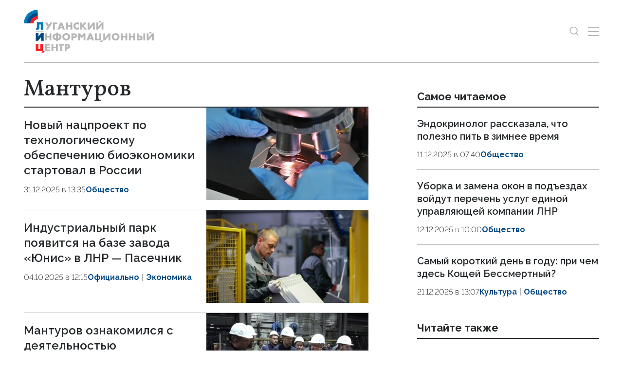

--- FILE ---
content_type: text/html; charset=utf-8
request_url: https://lug-info.ru/tags/manturov/
body_size: 7578
content:
<!DOCTYPE html>
<html lang="ru">
<head>
    <meta charset="utf-8">
    <title>Мантуров - Теги - Луганский Информационный Центр</title>
    <meta name="keywords" content="Теги">
    <meta name="viewport" content="width=device-width, initial-scale=1.0">
    <meta name="theme-color" content="#007BB9">
    <meta name="apple-mobile-web-app-status-bar-style" content="black-translucent">
    <meta name="format-detection" content="telephone=no">
    <meta property="og:image" content="https://lug-info.ru/i/default-share-image.png">
    <meta property="og:image:url" content="https://lug-info.ru/i/default-share-image.png">
    <meta property="og:image:width" content="1200">
    <meta property="og:image:height" content="630">
    <meta property="og:title" content="Мантуров">
    <meta property="og:description" content="">
    <meta property="og:url" content="https://lug-info.ru/tags/manturov/">
    <meta property="og:type" content="website">
    <link rel="image_src" href="https://lug-info.ru/i/default-share-image.png">
    <link rel="canonical" href="https://lug-info.ru/tags/manturov/">
    <link rel="icon" href="/favicon.ico?2" sizes="any">
    <link rel="icon" href="/favicon.svg?2" type="image/svg+xml">
    <link rel="apple-touch-icon" href="/apple-touch-icon.png">
    <link rel="manifest" href="/site.webmanifest">
    <link rel="preconnect" href="https://fonts.googleapis.com">
    <link rel="preconnect" href="https://fonts.gstatic.com" crossorigin>
    <link rel="preload" as="style" href="https://fonts.googleapis.com/css2?family=Raleway:ital,wght@0,300;0,400;0,500;0,600;0,700;1,300&amp;family=Vollkorn:ital,wght@0,400;0,500;0,600;0,700;1,400&amp;display=swap">
    <link rel="stylesheet" href="https://fonts.googleapis.com/css2?family=Raleway:ital,wght@0,300;0,400;0,500;0,600;0,700;1,300&amp;family=Vollkorn:ital,wght@0,400;0,500;0,600;0,700;1,400&amp;display=swap">
    <link rel="preload" href="/i/logo.svg" as="image">
    <link rel="stylesheet" href="/css/main.min.css?24">
<!-- Yandex.Metrika counter -->
<script>
   (function(m,e,t,r,i,k,a){m[i]=m[i]||function(){(m[i].a=m[i].a||[]).push(arguments)};
   m[i].l=1*new Date();
   for (var j = 0; j < document.scripts.length; j++) {if (document.scripts[j].src === r) { return; }}
   k=e.createElement(t),a=e.getElementsByTagName(t)[0],k.async=1,k.src=r,a.parentNode.insertBefore(k,a)})
   (window, document, "script", "https://cdn.jsdelivr.net/npm/yandex-metrica-watch/tag.js", "ym");
   ym(27138185, "init", {
        clickmap:true,
        trackLinks:true,
        accurateTrackBounce:true,
        webvisor:true
   });
</script>
<!-- /Yandex.Metrika counter -->
</head>
<body data-yandex-id="27138185" data-telegram-modal-timeout="10">
<noscript><div><img src="https://mc.yandex.ru/watch/27138185" style="position:absolute; left:-9999px;" alt=""></div></noscript>
    <nav class="navbar">
        <div class="container">
            <div class="navbar-container"><a class="navbar-brand" href="/"><img src="/i/logo.svg" alt="Луганский информационный центр" width="330" height="110"></a>
                <div class="navbar-search dropdown">
                    <button class="btn btn-search btn-search--toggle" type="button" data-bs-toggle="dropdown" data-bs-display="static" aria-expanded="false" aria-label="Показать строку поиска">
                        <svg class="icon icon-search" fill="currentColor" aria-hidden="true" focusable="false" width="20" height="21">
                            <use xlink:href="/i/sprites/sprite.svg#search"></use>
                        </svg>
                    </button>
                    <form class="navbar-form dropdown-menu" action="/search/">
                        <input class="form-control" type="search" placeholder="Поиск по сайту" aria-label="Поиск по сайту" name="q">
                        <button class="btn btn-search" type="submit" aria-label="Искать">
                            <svg class="icon icon-search" fill="currentColor" aria-hidden="true" focusable="false" width="20" height="21">
                                <use xlink:href="/i/sprites/sprite.svg#search"></use>
                            </svg>
                        </button>
                        <div class="navbar-search__adv"><a href="/search/">расширенный поиск</a></div>
                    </form>
                </div>
                <button class="btn navbar-toggler" type="button" data-bs-toggle="offcanvas" data-bs-target="#navigation" aria-controls="navigation" aria-label="Открыть меню">
                    <span class="navbar-toggler-bar"></span><span class="navbar-toggler-bar"></span><span class="navbar-toggler-bar"></span>
                </button>
            </div>
        </div>
    </nav>
    <div class="navbar-offcanvas offcanvas offcanvas-end" id="navigation" tabindex="-1">
        <div class="offcanvas-body">
            <div class="navbar-menu-brand"><img src="/i/logo.svg" alt="Луганский информационный центр" width="200" height="66">
                <button class="btn btn-close" type="button" data-bs-dismiss="offcanvas"><span>Закрыть</span>
                    <svg class="icon icon-close" fill="currentColor" aria-hidden="true" focusable="false" width="14" height="14">
                        <use xlink:href="/i/sprites/sprite.svg#close"></use>
                    </svg>
                </button>
            </div>
            <div class="navbar-body">
                <div class="navbar-news">
                    <ul class="navbar-nav">
                        <li class="nav-item">
                            <a class="nav-link" href="/news/">Новости</a>
                            <div class="navbar-subnav">
                                <ul>
                                    <li><a href="/general/">Важно</a></li>
                                    <li><a href="/official/">Официально</a></li>
                                    <li><a href="/digest/">Справка</a></li>
                                    <li><a href="/vybory/">Выборы</a></li>
                                    <li><a href="/culture/">Культура</a></li>
                                    <li><a href="/defence/">Оборона</a></li>
                                    <li><a href="/society/">Общество</a></li>
                                    <li><a href="/sport/">Спорт</a></li>
                                    <li><a href="/economy/">Экономика</a></li>
                                    <li><a href="/politika/">Политика</a></li>
                                    <li><a href="/proisshestviya/">Происшествия</a></li>
                                    <li><a href="/ekologiya/">Экология</a></li>
                                    <li><a href="/regiony-shefy/">Регионы-шефы</a></li>
                                    <li><a href="/dajdzhest/">Дайджест</a></li>
                                    <li><a href="/eksklyuziv/">Эксклюзив</a></li>
                                    <li><a href="/nauka/">Наука</a></li>
                                    <li><a href="/interesnoe/">Интересное про ЛНР</a></li>
                                </ul>
                            </div>
                        </li>
                    </ul>
                </div>
                <div class="navbar-rest">
                    <ul class="navbar-nav">
                        <li class="nav-item"><a class="nav-link" href="/articles/">Статьи</a></li>
                        <li class="nav-item"><a class="nav-link" href="/statements/">Официальная информация</a></li>
                        <li class="nav-item"><a class="nav-link" href="/comments/">Интервью и мнения</a></li>
                        <li class="nav-item"><a class="nav-link" href="/media/">Фото и видео</a></li>
                        <li class="nav-item"><a class="nav-link" href="/pressroom/">Пресс-центр</a></li>
                        <li class="nav-item"><a class="nav-link" href="/documents/">Объясняем</a></li>
                    </ul>
                    <div class="navbar-socials">
                        <div class="socials-item">
                            <a class="socials-item__link" href="https://ok.ru/group/70000004815773" target="_blank" rel="nofollow" title="Одноклассники" aria-label="Одноклассники">
                                <svg class="icon icon-odnoklassniki" fill="currentColor" aria-hidden="true" focusable="false" width="45" height="45">
                                    <use xlink:href="/i/sprites/sprite.svg#odnoklassniki"></use>
                                </svg></a></div>
                        <div class="socials-item">
                            <a class="socials-item__link" href="https://t.me/LIC_LPR" target="_blank" rel="nofollow" title="Telegram" aria-label="Telegram">
                                <svg class="icon icon-telegram" fill="currentColor" aria-hidden="true" focusable="false" width="45" height="45">
                                    <use xlink:href="/i/sprites/sprite.svg#telegram"></use>
                                </svg></a></div>
                        <div class="socials-item">
                            <a class="socials-item__link" href="https://vk.com/luginfocom" target="_blank" rel="nofollow" title="ВКонтакте" aria-label="ВКонтакте">
                                <svg class="icon icon-vk" fill="currentColor" aria-hidden="true" focusable="false" width="45" height="45">
                                    <use xlink:href="/i/sprites/sprite.svg#vk"></use>
                                </svg></a></div>
                    </div>
                </div>
            </div>
        </div>
    </div>
    <div class="layout">
        <main class="main">

            <div class="news-container">
                <div class="container">
                    <div class="content-grid-container">
                        <div class="grid-col-main">
                            <header class="page-header">
                                <h1 class="page-title">Мантуров</h1>
                            </header>
                            <section class="news-section">
                                <div class="news-grid news-grid--list js-articles-container">
                                    <article class="news-item news-item--has-image">
                                        <div class="news-item__image"><div class="ratio"><a href="/news/novyj-nacproekt-po-tehnologicheskomu-obespecheniju-bioekonomiki-startoval-v-rossii/"><img src="/storage/c/2025/12/31/1767177894_028833_69.jpg" alt="" title="" class="img-fluid" loading="lazy"></a></div></div>
                                        <div class="news-item__body">
                                            <div class="news-item__heading"><a href="/news/novyj-nacproekt-po-tehnologicheskomu-obespecheniju-bioekonomiki-startoval-v-rossii/">Новый нацпроект по технологическому обеспечению биоэкономики стартовал в России</a></div>
                                            <div class="news-item__meta">
                                                <div class="news-item__date">31.12.2025 в 13:35</div>
                                                <ul class="tags-list news-item__tags">
                                                    <li class="tag-item"><a href="/society/">Общество</a></li>
                                                </ul>
                                            </div>
                                        </div>
                                    </article>
                                    <article class="news-item news-item--has-image">
                                        <div class="news-item__image"><div class="ratio"><a href="/news/industrialnyj-park-pojavitsja-na-baze-zavoda-junis-v-lnr--pasechnik/"><img src="/storage/c/2024/10/16/1729077773_734291_87.jpg" alt="" title="" class="img-fluid" loading="lazy"></a></div></div>
                                        <div class="news-item__body">
                                            <div class="news-item__heading"><a href="/news/industrialnyj-park-pojavitsja-na-baze-zavoda-junis-v-lnr--pasechnik/">Индустриальный парк появится на базе завода «Юнис» в ЛНР — Пасечник</a></div>
                                            <div class="news-item__meta">
                                                <div class="news-item__date">04.10.2025 в 12:15</div>
                                                <ul class="tags-list news-item__tags">
                                                    <li class="tag-item"><a href="/official/">Официально</a></li>
                                                    <li class="tag-item"><a href="/economy/">Экономика</a></li>
                                                </ul>
                                            </div>
                                        </div>
                                    </article>
                                    <article class="news-item news-item--has-image">
                                        <div class="news-item__image"><div class="ratio"><a href="/news/manturov-oznakomilsja-s-dejatelnostju-promyshlennyh-predprijatij-luganska/"><img src="/storage/c/2025/10/03/1759513641_424437_02.jpg" alt="" title="" class="img-fluid" loading="lazy"></a></div></div>
                                        <div class="news-item__body">
                                            <div class="news-item__heading"><a href="/news/manturov-oznakomilsja-s-dejatelnostju-promyshlennyh-predprijatij-luganska/">Мантуров ознакомился с деятельностью промышленных предприятий Луганска</a></div>
                                            <div class="news-item__meta">
                                                <div class="news-item__date">03.10.2025 в 20:30</div>
                                                <ul class="tags-list news-item__tags">
                                                    <li class="tag-item"><a href="/economy/">Экономика</a></li>
                                                </ul>
                                            </div>
                                        </div>
                                    </article>
                                    <article class="news-item news-item--has-image">
                                        <div class="news-item__image"><div class="ratio"><a href="/news/rossija-naladila-serijnyj-vypusk-bezekipazhnyh-katerov-dlja-voennyh-nuzhd/"><img src="/storage/c/2025/08/28/1756375251_427897_53.jpeg" alt="" title="" class="img-fluid" loading="lazy"></a></div></div>
                                        <div class="news-item__body">
                                            <div class="news-item__heading"><a href="/news/rossija-naladila-serijnyj-vypusk-bezekipazhnyh-katerov-dlja-voennyh-nuzhd/">Россия наладила серийный выпуск безэкипажных катеров для военных нужд</a></div>
                                            <div class="news-item__meta">
                                                <div class="news-item__date">02.09.2025 в 12:24</div>
                                                <ul class="tags-list news-item__tags">
                                                    <li class="tag-item"><a href="/defence/">Оборона</a></li>
                                                </ul>
                                            </div>
                                        </div>
                                    </article>
                                    <article class="news-item news-item--has-image">
                                        <div class="news-item__image"><div class="ratio"><a href="/news/rf-proizvodit-sotni-tysjach-optovolokonnyh-dronov-ezhemesjachno--kabmin/"><img src="/storage/c/2025/03/01/1740820086_191078_75.jpg" alt="" title="" class="img-fluid" loading="lazy"></a></div></div>
                                        <div class="news-item__body">
                                            <div class="news-item__heading"><a href="/news/rf-proizvodit-sotni-tysjach-optovolokonnyh-dronov-ezhemesjachno--kabmin/">РФ производит сотни тысяч оптоволоконных дронов ежемесячно — кабмин</a></div>
                                            <div class="news-item__meta">
                                                <div class="news-item__date">27.06.2025 в 17:31</div>
                                                <ul class="tags-list news-item__tags">
                                                    <li class="tag-item"><a href="/defence/">Оборона</a></li>
                                                </ul>
                                            </div>
                                        </div>
                                    </article>
                                    <article class="news-item news-item--has-image">
                                        <div class="news-item__image"><div class="ratio"><a href="/news/rf-obespechit-stabilnoj-svjazju-vsju-territoriju-strany-k-2030-godu/"><img src="/storage/c/2025/06/06/1749219600_440398_75.jpg" alt="" title="" class="img-fluid" loading="lazy"></a></div></div>
                                        <div class="news-item__body">
                                            <div class="news-item__heading"><a href="/news/rf-obespechit-stabilnoj-svjazju-vsju-territoriju-strany-k-2030-godu/">РФ обеспечит стабильной связью всю территорию страны к 2030 году</a></div>
                                            <div class="news-item__meta">
                                                <div class="news-item__date">06.06.2025 в 17:17</div>
                                                <ul class="tags-list news-item__tags">
                                                    <li class="tag-item"><a href="/society/">Общество</a></li>
                                                    <li class="tag-item"><a href="/economy/">Экономика</a></li>
                                                </ul>
                                            </div>
                                        </div>
                                    </article>
                                    <article class="news-item news-item--has-image">
                                        <div class="news-item__image"><div class="ratio"><a href="/news/manturov-nazval-uslovija-vozvraschenija-zarubezhnyh-kompanij-v-rossiju/"><img src="/storage/c/2024/03/06/1713007852_699347_47.jpg" alt="" title="" class="img-fluid" loading="lazy"></a></div></div>
                                        <div class="news-item__body">
                                            <div class="news-item__heading"><a href="/news/manturov-nazval-uslovija-vozvraschenija-zarubezhnyh-kompanij-v-rossiju/">Мантуров назвал условия возвращения зарубежных компаний в Россию</a></div>
                                            <div class="news-item__meta">
                                                <div class="news-item__date">23.02.2025 в 15:35</div>
                                                <ul class="tags-list news-item__tags">
                                                    <li class="tag-item"><a href="/society/">Общество</a></li>
                                                </ul>
                                            </div>
                                        </div>
                                    </article>
                                    <article class="news-item news-item--has-image">
                                        <div class="news-item__image"><div class="ratio"><a href="/news/kadry-iz-oboronki-budut-vostrebovany-i-posle-specoperacii--manturov/"><img src="/storage/c/2024/03/05/1713007879_268912_93.jpg" alt="" title="" class="img-fluid" loading="lazy"></a></div></div>
                                        <div class="news-item__body">
                                            <div class="news-item__heading"><a href="/news/kadry-iz-oboronki-budut-vostrebovany-i-posle-specoperacii--manturov/">Кадры из «оборонки» будут востребованы и после спецоперации — Мантуров</a></div>
                                            <div class="news-item__meta">
                                                <div class="news-item__date">10.09.2024 в 12:07</div>
                                                <ul class="tags-list news-item__tags">
                                                    <li class="tag-item"><a href="/defence/">Оборона</a></li>
                                                </ul>
                                            </div>
                                        </div>
                                    </article>
                                    <article class="news-item news-item--has-image">
                                        <div class="news-item__image"><div class="ratio"><a href="/news/manturov-poruchil-prorabotat-plan-razvitija-predprijatij-zaporozhskoj-oblasti/"><img src="/storage/c/2024/08/20/1724135503_258036_82.png" alt="" title="" class="img-fluid" loading="lazy"></a></div></div>
                                        <div class="news-item__body">
                                            <div class="news-item__heading"><a href="/news/manturov-poruchil-prorabotat-plan-razvitija-predprijatij-zaporozhskoj-oblasti/">Мантуров поручил проработать план развития предприятий Запорожской области</a></div>
                                            <div class="news-item__meta">
                                                <div class="news-item__date">20.08.2024 в 08:44</div>
                                                <ul class="tags-list news-item__tags">
                                                    <li class="tag-item"><a href="/society/">Общество</a></li>
                                                </ul>
                                            </div>
                                        </div>
                                    </article>
                                    <article class="news-item news-item--has-image">
                                        <div class="news-item__image"><div class="ratio"><a href="/news/vice-prem-er-manturov-proinspektiroval-poligon-bespilotnikov-v-zone-svo/"><img src="/storage/c/2024/04/30/1715002242_174457_76.jpg" alt="" title="" class="img-fluid" loading="lazy"></a></div></div>
                                        <div class="news-item__body">
                                            <div class="news-item__heading"><a href="/news/vice-prem-er-manturov-proinspektiroval-poligon-bespilotnikov-v-zone-svo/">Вице-премьер РФ Мантуров проинспектировал полигон беспилотников в зоне СВО</a></div>
                                            <div class="news-item__meta">
                                                <div class="news-item__date">30.04.2024 в 11:27</div>
                                                <ul class="tags-list news-item__tags">
                                                    <li class="tag-item"><a href="/defence/">Оборона</a></li>
                                                </ul>
                                            </div>
                                        </div>
                                    </article>
                                </div>
                                <div class="news-all"><a href="#" class="js-more-tag-articles" data-tag-id="3309" data-element-id="126100">Показать ещё 10 из 22</a></div>
                            </section>
                        </div>
                        <div class="grid-col-side">
                            <section class="news-section">
                                <div class="news-header">
                                    <h2 class="section-title">Самое читаемое</h2>
                                </div>
                                <div class="news-grid news-grid--side">
                                    <div class="swiper">
                                        <div class="swiper-wrapper">
                                            <div class="swiper-slide">
                                    <article class="news-item news-item--side">
                                        <div class="news-item__image  d-none d-xxl-block"><a href="/news/endokrinolog-rasskazala-chto-polezno-pit-v-zimnee-vremja/"><img src="/storage/c/2025/12/06/1765043965_191671_17.jpg" alt="" title="" class="img-fluid" loading="lazy"></a></div>
                                        <div class="news-item__body">
                                            <div class="news-item__heading"><a href="/news/endokrinolog-rasskazala-chto-polezno-pit-v-zimnee-vremja/">Эндокринолог рассказала, что полезно пить в зимнее время</a></div>
                                            <div class="news-item__meta">
                                                <div class="news-item__date">11.12.2025 в 07:40</div>
                                                <ul class="tags-list news-item__tags">
                                                    <li class="tag-item"><a href="/society/">Общество</a></li>
                                                </ul>
                                            </div>
                                        </div>
                                    </article>
                                            </div>
                                            <div class="swiper-slide">
                                    <article class="news-item news-item--side">
                                        <div class="news-item__image  d-none d-xxl-block"><a href="/news/uborka-i-zamena-okon-v-podezdah-vojdut-perechen-uslug-edinoj-upravljajuschej/"><img src="/storage/c/2025/12/12/1765523362_482622_36.jpg" alt="" title="" class="img-fluid" loading="lazy"></a></div>
                                        <div class="news-item__body">
                                            <div class="news-item__heading"><a href="/news/uborka-i-zamena-okon-v-podezdah-vojdut-perechen-uslug-edinoj-upravljajuschej/">Уборка и замена окон в подъездах войдут перечень услуг единой управляющей компании ЛНР</a></div>
                                            <div class="news-item__meta">
                                                <div class="news-item__date">12.12.2025 в 10:00</div>
                                                <ul class="tags-list news-item__tags">
                                                    <li class="tag-item"><a href="/society/">Общество</a></li>
                                                </ul>
                                            </div>
                                        </div>
                                    </article>
                                            </div>
                                            <div class="swiper-slide">
                                    <article class="news-item news-item--side">
                                        <div class="news-item__image  d-none d-xxl-block"><a href="/news/samyj-korotkij-den-v-godu-pri-chem-zdes-koschej-bessmertnyj/"><img src="/storage/c/2025/12/21/1766312824_567980_06.png" alt="" title="" class="img-fluid" loading="lazy"></a></div>
                                        <div class="news-item__body">
                                            <div class="news-item__heading"><a href="/news/samyj-korotkij-den-v-godu-pri-chem-zdes-koschej-bessmertnyj/">Самый короткий день в году: при чем здесь Кощей Бессмертный?</a></div>
                                            <div class="news-item__meta">
                                                <div class="news-item__date">21.12.2025 в 13:07</div>
                                                <ul class="tags-list news-item__tags">
                                                    <li class="tag-item"><a href="/culture/">Культура</a></li>
                                                    <li class="tag-item"><a href="/society/">Общество</a></li>
                                                </ul>
                                            </div>
                                        </div>
                                    </article>
                                            </div>
                                        </div>
                                        <div class="swiper-pagination d-md-none"></div>
                                    </div>
                                </div>
                            </section>
                            <section class="news-section">
                                <div class="news-header">
                                    <h2 class="section-title">Читайте также</h2>
                                </div>
                                <div class="news-grid news-grid--side">
                                    <div class="swiper">
                                        <div class="swiper-wrapper">
                                            <div class="swiper-slide">
                                    <article class="news-item news-item--side">
                                        <div class="news-item__body">
                                            <div class="news-item__heading"><a href="/news/sinoptiki-prognozirujut-8-janvarja-v-lnr-do-8-gradusov-tepla-tuman-i-gololedicu/">Синоптики прогнозируют 8 января в ЛНР до 8 градусов тепла, туман и гололедицу</a></div>
                                            <div class="news-item__meta">
                                                <div class="news-item__date">07.01.2026 в 20:05</div>
                                                <ul class="tags-list news-item__tags">
                                                    <li class="tag-item"><a href="/digest/">Справка</a></li>
                                                </ul>
                                            </div>
                                        </div>
                                    </article>
                                            </div>
                                            <div class="swiper-slide">
                                    <article class="news-item news-item--side">
                                        <div class="news-item__body">
                                            <div class="news-item__heading"><a href="/news/ssha-zaderzhali-tanker-pod-flagom-rf-v-mintranse-nazvali-eto-narusheniem/">США задержали танкер под флагом РФ, Минтранс назвал это нарушением конвенции ООН</a></div>
                                            <div class="news-item__meta">
                                                <div class="news-item__date">07.01.2026 в 18:23</div>
                                                <ul class="tags-list news-item__tags">
                                                    <li class="tag-item"><a href="/society/">Общество</a></li>
                                                    <li class="tag-item"><a href="/proisshestviya/">Происшествия</a></li>
                                                </ul>
                                            </div>
                                        </div>
                                    </article>
                                            </div>
                                            <div class="swiper-slide">
                                    <article class="news-item news-item--side">
                                        <div class="news-item__body">
                                            <div class="news-item__heading"><a href="/news/rjazanskij-hor-vystupil-na-scene-luganskoj-akademicheskoj-filarmonii/">Рязанский хор выступил на сцене Луганской академической филармонии</a></div>
                                            <div class="news-item__meta">
                                                <div class="news-item__date">07.01.2026 в 16:35</div>
                                                <ul class="tags-list news-item__tags">
                                                    <li class="tag-item"><a href="/culture/">Культура</a></li>
                                                    <li class="tag-item"><a href="/society/">Общество</a></li>
                                                </ul>
                                            </div>
                                        </div>
                                    </article>
                                            </div>
                                        </div>
                                        <div class="swiper-pagination d-md-none"></div>
                                    </div>
                                </div>
                            </section>
                        </div>
                    </div>
                </div>
            </div>

        </main>
    </div>
    <footer class="footer">
        <div class="container">
            <div class="footer-grid">
                <div class="scroll-to-top">
                    <button class="btn btn-white w-100" type="button">
                        <svg class="icon icon-arrow-up" fill="currentColor" aria-hidden="true" focusable="false" width="16" height="16">
                            <use xlink:href="/i/sprites/sprite.svg#arrow-up"></use>
                        </svg><span>Наверх</span>
                        <svg class="icon icon-arrow-up" fill="currentColor" aria-hidden="true" focusable="false" width="16" height="16">
                            <use xlink:href="/i/sprites/sprite.svg#arrow-up"></use>
                        </svg>
                    </button>
                </div>
                <div class="footer-socials">
                    <div class="footer-socials__heading">Наши сообщества</div>
                    <div class="footer-socials__list">
                        <div class="socials-item">
                            <a class="socials-item__link" href="https://ok.ru/group/70000004815773" target="_blank" rel="nofollow" title="Одноклассники" aria-label="Одноклассники">
                                <svg class="icon icon-odnoklassniki" fill="currentColor" aria-hidden="true" focusable="false" width="45" height="45">
                                    <use xlink:href="/i/sprites/sprite.svg#odnoklassniki"></use>
                                </svg>
                            </a>
                        </div>
                        <div class="socials-item">
                            <a class="socials-item__link" href="https://t.me/LIC_LPR" target="_blank" rel="nofollow" title="Telegram" aria-label="Telegram">
                                <svg class="icon icon-telegram" fill="currentColor" aria-hidden="true" focusable="false" width="45" height="45">
                                    <use xlink:href="/i/sprites/sprite.svg#telegram"></use>
                                </svg>
                            </a>
                        </div>
                        <div class="socials-item">
                            <a class="socials-item__link" href="https://vk.com/luginfocom" target="_blank" rel="nofollow" title="ВКонтакте" aria-label="ВКонтакте">
                                <svg class="icon icon-vk" fill="currentColor" aria-hidden="true" focusable="false" width="45" height="45">
                                    <use xlink:href="/i/sprites/sprite.svg#vk"></use>
                                </svg>
                            </a>
                        </div>
                    </div>
                </div>
                <div class="footer-buttons">
                    <div class="footer-buttons-item"><a class="btn btn-secondary w-100" href="/rss.xml">Подписаться на RSS</a></div>
                    <div class="footer-buttons-item">
                        <div class="footer-tip">Если вы заметили ошибку, выделите необходимый текст и&nbsp;нажмите <kbd><kbd>Ctrl</kbd>+<kbd>Enter</kbd></kbd></div>
                    </div>
                </div>
                <ul class="footer-nav">
                    <li class="nav-item"><a class="nav-link" href="/news/">Новости</a></li>
                    <li class="nav-item"><a class="nav-link" href="/articles/">Статьи</a></li>
                    <li class="nav-item nav-item--long"><a class="nav-link" href="/statements/">Официальная информация</a></li>
                    <li class="nav-item nav-item--long"><a class="nav-link" href="/comments/">Интервью и мнения</a></li>
                    <li class="nav-item"><a class="nav-link" href="/media/">Фото и видео</a></li>
                    <li class="nav-item"><a class="nav-link" href="/pressroom/">Пресс-центр</a></li>
                    <li class="nav-item"><a class="nav-link" href="/documents/">Объясняем</a></li>
                </ul>
                <ul class="footer-links">
                    <li class="nav-item"><a class="nav-link" href="/policy/">Политика конфиденциальности</a></li>
                </ul>
                <div class="footer-content">
                    <p><strong>Луганский Информационный Центр</strong></p>
                    <p>Адрес редакции и пресс-центра:<br> Луганск, площадь Героев Великой Отечественной войны, д. 9, офис 419.</p>
                    <p>Телефон редакции:<br class="d-md-none"> <a href="tel:+79591625555">+ 7 959 162 55 55</a></p>
                    <p>Электронная почта редакции:<br class="d-md-none"> <a href="mailto:editor@lug-info.ru">editor@lug-info.ru</a></p>
                </div>
                <div class="footer-copyright">© Луганский Информационный Центр, 2026</div>
            </div>
        </div>
    </footer>
    <script src="/js/libs.min.js?24"></script>
    <script src="/js/main.js?24"></script>
</body>
</html>


--- FILE ---
content_type: text/css
request_url: https://lug-info.ru/css/main.min.css?24
body_size: 26358
content:
@charset "UTF-8";@keyframes swiper-preloader-spin{0%{transform:rotate(0deg)}to{transform:rotate(360deg)}}@keyframes lightboxLoader{0%{transform:rotate(0deg)}to{transform:rotate(360deg)}}@keyframes gfadeIn{0%{opacity:0}to{opacity:1}}@keyframes gfadeOut{0%{opacity:1}to{opacity:0}}@keyframes gslideInLeft{0%{opacity:0;transform:translate3d(-60%,0,0)}to{visibility:visible;transform:translate3d(0,0,0);opacity:1}}@keyframes gslideOutLeft{0%{opacity:1;visibility:visible;transform:translate3d(0,0,0)}to{transform:translate3d(-60%,0,0);opacity:0;visibility:hidden}}@keyframes gslideInRight{0%{opacity:0;visibility:visible;transform:translate3d(60%,0,0)}to{transform:translate3d(0,0,0);opacity:1}}@keyframes gslideOutRight{0%{opacity:1;visibility:visible;transform:translate3d(0,0,0)}to{transform:translate3d(60%,0,0);opacity:0}}@keyframes gzoomIn{0%{opacity:0;transform:scale3d(.3,.3,.3)}to{opacity:1}}@keyframes gzoomOut{0%{opacity:1}50%{opacity:0;transform:scale3d(.3,.3,.3)}to{opacity:0}}:root{--bs-blue:#007BB9;--bs-darkblue:#004A84;--bs-red:#FB1E26;--bs-black:#000;--bs-primary:#004A84;--bs-secondary:#FB1E26;--bs-light:#B5B6B5;--bs-white:#fff;--bs-important:#FB1E26;--bs-primary-rgb:0, 74, 132;--bs-secondary-rgb:251, 30, 38;--bs-light-rgb:181, 182, 181;--bs-important-rgb:251, 30, 38;--bs-white-rgb:255, 255, 255;--bs-black-rgb:0, 0, 0;--bs-font-sans-serif:Raleway, "Helvetica Neue", "Noto Sans", "Liberation Sans", Arial, sans-serif, "Apple Color Emoji", "Segoe UI Emoji", "Segoe UI Symbol", "Noto Color Emoji";--bs-font-monospace:SFMono-Regular, Menlo, Monaco, Consolas, "Liberation Mono", "Courier New", monospace;--bs-body-font-family:var(--bs-font-sans-serif);--bs-body-font-size:1rem;--bs-body-font-weight:400;--bs-body-line-height:1.3;--bs-body-color:#26292B;--bs-body-color-rgb:38, 41, 43;--bs-body-bg:#fff;--bs-body-bg-rgb:255, 255, 255;--bs-link-color:#004A84;--bs-link-color-rgb:0, 74, 132;--bs-link-decoration:none;--bs-link-hover-color:#004A84;--bs-link-hover-color-rgb:0, 74, 132;--bs-link-hover-decoration:underline;--bs-highlight-bg:#fff3cd;--bs-border-color:#B5B6B5;--bs-border-radius-pill:50rem;--bs-focus-ring-width:0.25rem;--bs-focus-ring-opacity:0.25;--bs-focus-ring-color:rgba(0, 74, 132, 0.25);--bs-form-invalid-color:#dc3545;--bs-form-invalid-border-color:#dc3545}*,::after,::before{box-sizing:border-box}body{margin:0;font-family:var(--bs-body-font-family);font-size:var(--bs-body-font-size);font-weight:var(--bs-body-font-weight);line-height:var(--bs-body-line-height);color:var(--bs-body-color);text-align:var(--bs-body-text-align);background-color:var(--bs-body-bg);-webkit-text-size-adjust:100%;-webkit-tap-highlight-color:transparent}h1,h2,h3{color:var(--bs-heading-color)}h2,h3{margin-top:0;margin-bottom:0;font-weight:500;line-height:1.3}h1{font-size:2.5rem}h2{font-size:2rem}h3{font-size:1.75rem}h1,ol,p,ul{margin-top:0}ol,ul{padding-left:2rem;margin-bottom:1rem}.article-body blockquote p,h1,ol ol,ol ul,p,ul ol,ul ul{margin-bottom:0}blockquote,figure{margin:0 0 1rem}strong{font-weight:bolder}mark{padding:.1875em;color:var(--bs-highlight-color);background-color:var(--bs-highlight-bg)}a{color:rgba(var(--bs-link-color-rgb),var(--bs-link-opacity, 1));text-decoration:none}a:hover{--bs-link-color-rgb:var(--bs-link-hover-color-rgb);text-decoration:underline}a:not([href]):not([class]),a:not([href]):not([class]):hover{color:inherit;text-decoration:none}kbd{font-family:var(--bs-font-monospace);padding:.1875rem .375rem;font-size:.875em;color:var(--bs-body-bg);background-color:var(--bs-body-color);border-radius:.25rem}kbd kbd{padding:0;font-size:1em}img,svg{vertical-align:middle}label{display:inline-block}button{border-radius:0}button:focus:not(:focus-visible){outline:0}button,input,select,textarea{margin:0;font-family:inherit;font-size:inherit;line-height:inherit}button,select{text-transform:none}[role=button]{cursor:pointer}select{word-wrap:normal}select:disabled{opacity:1}[type=button],[type=reset],[type=submit],button{-webkit-appearance:button}[type=button]:not(:disabled),[type=reset]:not(:disabled),[type=submit]:not(:disabled),button:not(:disabled){cursor:pointer}::-moz-focus-inner{padding:0;border-style:none}textarea{resize:vertical}::-webkit-datetime-edit-day-field,::-webkit-datetime-edit-fields-wrapper,::-webkit-datetime-edit-hour-field,::-webkit-datetime-edit-minute,::-webkit-datetime-edit-month-field,::-webkit-datetime-edit-text,::-webkit-datetime-edit-year-field{padding:0}::-webkit-inner-spin-button{height:auto}[type=search]{-webkit-appearance:textfield;outline-offset:-2px}::-webkit-search-decoration{-webkit-appearance:none}::-webkit-color-swatch-wrapper{padding:0}::-webkit-file-upload-button{font:inherit;-webkit-appearance:button}::file-selector-button{font:inherit;-webkit-appearance:button}iframe{border:0}.img-fluid{max-width:100%;height:auto}.figure{display:inline-block}.container{--bs-gutter-x:1.875rem;--bs-gutter-y:0;width:100%;padding-right:calc(var(--bs-gutter-x)*.5);padding-left:calc(var(--bs-gutter-x)*.5);margin-right:auto;margin-left:auto}:root{--bs-breakpoint-xs:0;--bs-breakpoint-sm:520px;--bs-breakpoint-md:768px;--bs-breakpoint-lg:960px;--bs-breakpoint-xl:1260px;--bs-breakpoint-xxl:1540px}.form-control{display:block;width:100%;padding:.5rem 0;font-size:1rem;font-weight:400;line-height:1.2;color:var(--bs-body-color);-webkit-appearance:none;-moz-appearance:none;appearance:none;background-color:var(--bs-body-bg);background-clip:padding-box;border:1px solid var(--bs-border-color);border-radius:0;transition:border-color .15s ease-in-out,box-shadow .15s ease-in-out}.form-control:focus{color:var(--bs-body-color);background-color:var(--bs-body-bg);border-color:#007bb9;outline:0;box-shadow:none}.form-control::-webkit-date-and-time-value{min-width:85px;height:1.2em;margin:0}.form-control::-webkit-datetime-edit{display:block;padding:0}.form-control::-moz-placeholder{color:#6c757d;opacity:1}.form-control::placeholder{color:#6c757d;opacity:1}.form-control:disabled{background-color:var(--bs-secondary-bg);opacity:1}.form-control::-webkit-file-upload-button{padding:.5rem 0;margin:-.5rem 0;margin-inline-end:0;color:var(--bs-body-color);background-color:var(--bs-tertiary-bg);pointer-events:none;border-color:inherit;border-style:solid;border-width:0;border-inline-end-width:1px;border-radius:0;-webkit-transition:color .15s ease-in-out,background-color .15s ease-in-out,border-color .15s ease-in-out,box-shadow .15s ease-in-out;transition:color .15s ease-in-out,background-color .15s ease-in-out,border-color .15s ease-in-out,box-shadow .15s ease-in-out}.form-control::file-selector-button{padding:.5rem 0;margin:-.5rem 0;margin-inline-end:0;color:var(--bs-body-color);background-color:var(--bs-tertiary-bg);pointer-events:none;border-color:inherit;border-style:solid;border-width:0;border-inline-end-width:1px;border-radius:0;transition:color .15s ease-in-out,background-color .15s ease-in-out,border-color .15s ease-in-out,box-shadow .15s ease-in-out}.form-control:hover:not(:disabled):not([readonly])::-webkit-file-upload-button{background-color:var(--bs-secondary-bg)}.form-control:hover:not(:disabled):not([readonly])::file-selector-button{background-color:var(--bs-secondary-bg)}textarea.form-control{min-height:calc(1.5em + .75rem + calc(var(--bs-border-width)*2))}.form-select{--bs-form-select-bg-img:url("data:image/svg+xml,%3csvg xmlns='http://www.w3.org/2000/svg' width='11' height='9' viewBox='0 0 11 9'%3e%3cpath fill='%23B5B6B5' d='m0 0 5.5 5.6L11 0v3.4L5.5 9 0 3.4V0Z'/%3e%3c/svg%3e");display:block;width:100%;padding:.5rem 2.25rem .5rem 0;font-size:1rem;font-weight:400;line-height:1.2;color:var(--bs-body-color);-webkit-appearance:none;-moz-appearance:none;appearance:none;background-color:var(--bs-body-bg);background-image:var(--bs-form-select-bg-img),var(--bs-form-select-bg-icon, none);background-repeat:no-repeat;background-position:right 0 center;background-size:11px 9px;border:1px solid var(--bs-border-color);border-radius:0;transition:border-color .15s ease-in-out,box-shadow .15s ease-in-out}.form-select:focus{border-color:#007bb9;outline:0;box-shadow:none}.form-select:disabled{background-color:var(--bs-secondary-bg)}.form-select:-moz-focusring{color:transparent;text-shadow:0 0 0 var(--bs-body-color)}.form-check{display:block;min-height:1.3rem;padding-left:1.5rem;margin-bottom:0}.form-check .form-check-input{float:left;margin-left:-1.5rem}.form-check-input{--bs-form-check-bg:var(--bs-body-bg);flex-shrink:0;width:.875rem;height:.875rem;margin-top:.2125rem;vertical-align:top;-webkit-appearance:none;-moz-appearance:none;appearance:none;background-color:var(--bs-form-check-bg);background-image:var(--bs-form-check-bg-image);background-repeat:no-repeat;background-position:center;background-size:contain;border:1px solid #b5b6b5;-webkit-print-color-adjust:exact;print-color-adjust:exact}.form-check-input[type=checkbox]{border-radius:0}.form-check-input:active{filter:brightness(90%)}.form-check-input:focus{border-color:#007bb9;outline:0;box-shadow:0 0 0 .25rem rgba(0,74,132,.25)}.form-check-input:checked{background-color:#004a84;border-color:#004a84}.form-check-input:checked[type=checkbox]{--bs-form-check-bg-image:url("data:image/svg+xml,%3csvg xmlns='http://www.w3.org/2000/svg' viewBox='0 0 20 20'%3e%3cpath fill='none' stroke='%23fff' stroke-linecap='round' stroke-linejoin='round' stroke-width='3' d='m6 10 3 3 6-6'/%3e%3c/svg%3e")}.form-check-input[type=checkbox]:indeterminate{background-color:#0d6efd;border-color:#0d6efd;--bs-form-check-bg-image:url("data:image/svg+xml,%3csvg xmlns='http://www.w3.org/2000/svg' viewBox='0 0 20 20'%3e%3cpath fill='none' stroke='%23fff' stroke-linecap='round' stroke-linejoin='round' stroke-width='3' d='M6 10h8'/%3e%3c/svg%3e")}.form-check-input:disabled{pointer-events:none;filter:none;opacity:.5}.form-check-input:disabled~.form-check-label,.form-check-input[disabled]~.form-check-label{cursor:default;opacity:.5}.btn{--bs-btn-padding-x:0.9375rem;--bs-btn-padding-y:0.875rem;--bs-btn-font-family: ;--bs-btn-font-size:1.0625rem;--bs-btn-font-weight:500;--bs-btn-line-height:1.375rem;--bs-btn-color:var(--bs-body-color);--bs-btn-bg:transparent;--bs-btn-border-width:0;--bs-btn-border-color:transparent;--bs-btn-border-radius:var(--bs-border-radius);--bs-btn-hover-border-color:transparent;--bs-btn-box-shadow:inset 0 1px 0 rgba(255, 255, 255, 0.15), 0 1px 1px rgba(0, 0, 0, 0.075);--bs-btn-disabled-opacity:0.65;--bs-btn-focus-box-shadow:0 0 0 0.25rem rgba(var(--bs-btn-focus-shadow-rgb), .5);display:inline-block;padding:var(--bs-btn-padding-y) var(--bs-btn-padding-x);font-family:var(--bs-btn-font-family);font-size:var(--bs-btn-font-size);font-weight:var(--bs-btn-font-weight);line-height:var(--bs-btn-line-height);color:var(--bs-btn-color);text-align:center;white-space:nowrap;vertical-align:middle;cursor:pointer;-webkit-user-select:none;-moz-user-select:none;user-select:none;border:var(--bs-btn-border-width) solid var(--bs-btn-border-color);border-radius:var(--bs-btn-border-radius);background-color:var(--bs-btn-bg);transition:color .15s ease-in-out,background-color .15s ease-in-out,border-color .15s ease-in-out,box-shadow .15s ease-in-out}.btn:hover{color:var(--bs-btn-hover-color);text-decoration:none;background-color:var(--bs-btn-hover-bg);border-color:var(--bs-btn-hover-border-color)}.btn:focus-visible{color:var(--bs-btn-hover-color);background-color:var(--bs-btn-hover-bg);border-color:var(--bs-btn-hover-border-color);outline:0;box-shadow:var(--bs-btn-focus-box-shadow)}.btn.show,.btn:first-child:active,:not(.btn-check)+.btn:active{color:var(--bs-btn-active-color);background-color:var(--bs-btn-active-bg);border-color:var(--bs-btn-active-border-color)}.btn.show:focus-visible,.btn:first-child:active:focus-visible,:not(.btn-check)+.btn:active:focus-visible{box-shadow:var(--bs-btn-focus-box-shadow)}.btn.disabled,.btn:disabled{color:var(--bs-btn-disabled-color);pointer-events:none;background-color:var(--bs-btn-disabled-bg);border-color:var(--bs-btn-disabled-border-color);opacity:var(--bs-btn-disabled-opacity)}.btn-secondary,.btn-white{--bs-btn-active-shadow:inset 0 3px 5px rgba(0, 0, 0, 0.125)}.btn-secondary{--bs-btn-color:#fff;--bs-btn-bg:#FB1E26;--bs-btn-border-color:#FB1E26;--bs-btn-hover-color:#fff;--bs-btn-hover-bg:#d51a20;--bs-btn-hover-border-color:#c9181e;--bs-btn-focus-shadow-rgb:252, 64, 71;--bs-btn-active-color:#fff;--bs-btn-active-bg:#c9181e;--bs-btn-active-border-color:#bc171d;--bs-btn-disabled-color:#fff;--bs-btn-disabled-bg:#FB1E26;--bs-btn-disabled-border-color:#FB1E26}.btn-white{--bs-btn-color:#000;--bs-btn-bg:#fff;--bs-btn-border-color:#fff;--bs-btn-hover-color:#000;--bs-btn-hover-bg:white;--bs-btn-hover-border-color:white;--bs-btn-focus-shadow-rgb:217, 217, 217;--bs-btn-active-color:#000;--bs-btn-active-bg:white;--bs-btn-active-border-color:white;--bs-btn-disabled-color:#000;--bs-btn-disabled-bg:#fff;--bs-btn-disabled-border-color:#fff}.fade{transition:opacity .15s linear}.fade:not(.show){opacity:0}.collapsing{height:0;overflow:hidden;transition:height .35s ease}.collapsing.collapse-horizontal{width:0;height:auto;transition:width .35s ease}.modal{--bs-modal-zindex:1055;--bs-modal-width:500px;--bs-modal-padding:1rem;--bs-modal-margin:0.5rem;--bs-modal-color: ;--bs-modal-bg:var(--bs-body-bg);--bs-modal-border-color:var(--bs-border-color-translucent);--bs-modal-border-width:var(--bs-border-width);--bs-modal-border-radius:var(--bs-border-radius-lg);--bs-modal-box-shadow:var(--bs-box-shadow-sm);--bs-modal-inner-border-radius:calc(var(--bs-border-radius-lg) - (var(--bs-border-width)));--bs-modal-header-padding-x:1rem;--bs-modal-header-padding-y:1rem;--bs-modal-header-padding:1rem 1rem;--bs-modal-header-border-color:var(--bs-border-color);--bs-modal-header-border-width:var(--bs-border-width);--bs-modal-title-line-height:1.5;--bs-modal-footer-gap:0.5rem;--bs-modal-footer-bg: ;--bs-modal-footer-border-color:var(--bs-border-color);--bs-modal-footer-border-width:var(--bs-border-width);position:fixed;top:0;left:0;z-index:var(--bs-modal-zindex);display:none;width:100%;height:100%;overflow-x:hidden;overflow-y:auto;outline:0}.modal-dialog{position:relative;width:auto;margin:var(--bs-modal-margin);pointer-events:none}.modal.fade .modal-dialog{transition:transform .3s ease-out;transform:scale(.95)}.modal.show .modal-dialog{transform:none}.modal-dialog-centered{display:flex;align-items:center;min-height:calc(100% - var(--bs-modal-margin)*2)}.modal-content{position:relative;display:flex;flex-direction:column;width:100%;color:var(--bs-modal-color);pointer-events:auto;background-color:var(--bs-modal-bg);background-clip:padding-box;border:var(--bs-modal-border-width) solid var(--bs-modal-border-color);border-radius:var(--bs-modal-border-radius);outline:0}.modal-backdrop{--bs-backdrop-zindex:1050;--bs-backdrop-bg:#000;--bs-backdrop-opacity:0.9;position:fixed;top:0;left:0;z-index:var(--bs-backdrop-zindex);width:100vw;height:100vh;background-color:var(--bs-backdrop-bg)}.modal-backdrop.fade{opacity:0}.modal-backdrop.show{opacity:var(--bs-backdrop-opacity)}.modal-body{position:relative;flex:1 1 auto;padding:var(--bs-modal-padding)}.modal-fullscreen{width:100vw;max-width:none;height:100%;margin:0}.modal-fullscreen .modal-content{height:100%;border:0;border-radius:0}.modal-fullscreen .modal-body{overflow-y:auto}.offcanvas,.offcanvas-lg,.offcanvas-md,.offcanvas-sm,.offcanvas-xl,.offcanvas-xxl{--bs-offcanvas-zindex:1045;--bs-offcanvas-width:100%;--bs-offcanvas-height:30vh;--bs-offcanvas-padding-x:1.25rem;--bs-offcanvas-padding-y:1.5625rem;--bs-offcanvas-color:#26292B;--bs-offcanvas-bg:rgba(237, 240, 242, 0.97);--bs-offcanvas-border-width:var(--bs-border-width);--bs-offcanvas-border-color:var(--bs-border-color-translucent);--bs-offcanvas-box-shadow:none;--bs-offcanvas-transition:transform 0.25s ease-in-out;--bs-offcanvas-title-line-height:1.5}.offcanvas{position:fixed;bottom:0;z-index:var(--bs-offcanvas-zindex);display:flex;flex-direction:column;max-width:100%;color:var(--bs-offcanvas-color);visibility:hidden;background-color:var(--bs-offcanvas-bg);background-clip:padding-box;outline:0;transition:var(--bs-offcanvas-transition)}.offcanvas.offcanvas-start{top:0;left:0;width:var(--bs-offcanvas-width);border-right:var(--bs-offcanvas-border-width) solid var(--bs-offcanvas-border-color);transform:translateX(-100%)}.offcanvas.offcanvas-end{top:0;right:0;width:var(--bs-offcanvas-width);border-left:var(--bs-offcanvas-border-width) solid var(--bs-offcanvas-border-color);transform:translateX(100%)}.offcanvas.offcanvas-bottom,.offcanvas.offcanvas-top{right:0;left:0;height:var(--bs-offcanvas-height);max-height:100%}.offcanvas.offcanvas-top{top:0;border-bottom:var(--bs-offcanvas-border-width) solid var(--bs-offcanvas-border-color);transform:translateY(-100%)}.offcanvas.offcanvas-bottom{border-top:var(--bs-offcanvas-border-width) solid var(--bs-offcanvas-border-color);transform:translateY(100%)}.offcanvas.show:not(.hiding),.offcanvas.showing{transform:none}.offcanvas.hiding,.offcanvas.show,.offcanvas.showing{visibility:visible}.offcanvas-backdrop{position:fixed;top:0;left:0;z-index:1040;width:100vw;height:100vh;background-color:#000}.offcanvas-backdrop.fade{opacity:0}.offcanvas-backdrop.show{opacity:.5}.offcanvas-header{display:flex;align-items:center;justify-content:space-between;padding:var(--bs-offcanvas-padding-y) var(--bs-offcanvas-padding-x)}.offcanvas-header .btn-close{padding:calc(var(--bs-offcanvas-padding-y)*.5) calc(var(--bs-offcanvas-padding-x)*.5);margin-top:calc(-.5*var(--bs-offcanvas-padding-y));margin-right:calc(-.5*var(--bs-offcanvas-padding-x));margin-bottom:calc(-.5*var(--bs-offcanvas-padding-y))}.offcanvas-title{margin-bottom:0;line-height:var(--bs-offcanvas-title-line-height)}.offcanvas-body{flex-grow:1;padding:var(--bs-offcanvas-padding-y) var(--bs-offcanvas-padding-x);overflow-y:auto}.ratio,.ratio>*{position:relative;width:100%}.ratio::before{display:block;padding-top:var(--bs-aspect-ratio);content:""}.ratio>*{position:absolute;top:0;left:0;height:100%}.ratio-16x9{--bs-aspect-ratio:56.25%}.d-none{display:none!important}.w-100{width:100%!important}.mb-5{margin-bottom:1.25rem!important}.text-important,.text-secondary{--bs-text-opacity:1;color:rgba(var(--bs-secondary-rgb),var(--bs-text-opacity))!important}.text-important{color:rgba(var(--bs-important-rgb),var(--bs-text-opacity))!important}:root{--swiper-theme-color:#007BB9}.swiper,.swiper-wrapper{position:relative;z-index:1}.swiper{margin-left:auto;margin-right:auto;overflow:hidden;list-style:none;padding:0;display:block}.swiper-vertical>.swiper-wrapper{flex-direction:column}.swiper-wrapper{width:100%;height:100%;display:flex;transition-property:transform;transition-timing-function:var(--swiper-wrapper-transition-timing-function, initial);box-sizing:content-box}.swiper-android .swiper-slide,.swiper-ios .swiper-slide,.swiper-wrapper{transform:translate3d(0,0,0)}.swiper-horizontal{touch-action:pan-y}.swiper-vertical{touch-action:pan-x}.swiper-slide{flex-shrink:0;width:100%;height:100%;position:relative;transition-property:transform;display:block}.swiper-slide-invisible-blank{visibility:hidden}.swiper-autoheight,.swiper-autoheight .swiper-slide{height:auto}.swiper-autoheight .swiper-wrapper{align-items:flex-start;transition-property:transform,height}.swiper-backface-hidden .swiper-slide{transform:translateZ(0);-webkit-backface-visibility:hidden;backface-visibility:hidden}.swiper-3d,.swiper-3d.swiper-css-mode .swiper-wrapper{perspective:1200px}.swiper-3d .swiper-cube-shadow,.swiper-3d .swiper-slide,.swiper-3d .swiper-wrapper{transform-style:preserve-3d}.swiper-css-mode>.swiper-wrapper{overflow:auto;scrollbar-width:none;-ms-overflow-style:none}.swiper-css-mode>.swiper-wrapper::-webkit-scrollbar{display:none}.swiper-css-mode>.swiper-wrapper>.swiper-slide{scroll-snap-align:start start}.swiper-css-mode.swiper-horizontal>.swiper-wrapper{scroll-snap-type:x mandatory}.swiper-css-mode.swiper-vertical>.swiper-wrapper{scroll-snap-type:y mandatory}.swiper-css-mode.swiper-free-mode>.swiper-wrapper{scroll-snap-type:none}.swiper-css-mode.swiper-free-mode>.swiper-wrapper>.swiper-slide{scroll-snap-align:none}.swiper-css-mode.swiper-centered>.swiper-wrapper::before{content:"";flex-shrink:0;order:9999}.swiper-css-mode.swiper-centered>.swiper-wrapper>.swiper-slide{scroll-snap-align:center center;scroll-snap-stop:always}.swiper-css-mode.swiper-centered.swiper-horizontal>.swiper-wrapper>.swiper-slide:first-child{margin-inline-start:var(--swiper-centered-offset-before)}.swiper-css-mode.swiper-centered.swiper-horizontal>.swiper-wrapper::before{height:100%;min-height:1px;width:var(--swiper-centered-offset-after)}.swiper-css-mode.swiper-centered.swiper-vertical>.swiper-wrapper>.swiper-slide:first-child{margin-block-start:var(--swiper-centered-offset-before)}.swiper-css-mode.swiper-centered.swiper-vertical>.swiper-wrapper::before{width:100%;min-width:1px;height:var(--swiper-centered-offset-after)}.swiper-3d .swiper-slide-shadow,.swiper-3d .swiper-slide-shadow-bottom,.swiper-3d .swiper-slide-shadow-left,.swiper-3d .swiper-slide-shadow-right,.swiper-3d .swiper-slide-shadow-top{position:absolute;left:0;top:0;width:100%;height:100%;pointer-events:none;z-index:10}.swiper-3d .swiper-slide-shadow{background:rgba(0,0,0,.15)}.swiper-3d .swiper-slide-shadow-left{background-image:linear-gradient(to left,rgba(0,0,0,.5),transparent)}.swiper-3d .swiper-slide-shadow-right{background-image:linear-gradient(to right,rgba(0,0,0,.5),transparent)}.swiper-3d .swiper-slide-shadow-top{background-image:linear-gradient(to top,rgba(0,0,0,.5),transparent)}.swiper-3d .swiper-slide-shadow-bottom{background-image:linear-gradient(to bottom,rgba(0,0,0,.5),transparent)}.swiper-lazy-preloader{position:absolute;left:50%;top:50%;z-index:10;transform-origin:50%;box-sizing:border-box;border:4px solid var(--swiper-preloader-color, var(--swiper-theme-color));border-radius:50%;border-top-color:transparent}.swiper-watch-progress .swiper-slide-visible .swiper-lazy-preloader,.swiper:not(.swiper-watch-progress) .swiper-lazy-preloader{animation:swiper-preloader-spin 1s infinite linear}.swiper-lazy-preloader-white{--swiper-preloader-color:#fff}.swiper-lazy-preloader-black{--swiper-preloader-color:#000}.swiper .swiper-notification{position:absolute;left:0;top:0;pointer-events:none;opacity:0;z-index:-1000}.swiper-pagination{text-align:center;transition:300ms opacity;transform:translate3d(0,0,0);z-index:10}.swiper-pagination.swiper-pagination-hidden{opacity:0}.swiper-pagination-disabled>.swiper-pagination,.swiper-pagination.swiper-pagination-disabled{display:none!important}.swiper-horizontal>.swiper-pagination-bullets,.swiper-pagination-bullets.swiper-pagination-horizontal,.swiper-pagination-custom,.swiper-pagination-fraction{bottom:var(--swiper-pagination-bottom, 8px);top:var(--swiper-pagination-top, auto);left:0;width:100%}.swiper-pagination-bullets-dynamic{overflow:hidden;font-size:0}.swiper-pagination-bullets-dynamic .swiper-pagination-bullet{transform:scale(.33);position:relative}.swiper-pagination-bullets-dynamic .swiper-pagination-bullet-active,.swiper-pagination-bullets-dynamic .swiper-pagination-bullet-active-main{transform:scale(1)}.swiper-pagination-bullet{width:var(--swiper-pagination-bullet-width, var(--swiper-pagination-bullet-size, 8px));height:var(--swiper-pagination-bullet-height, var(--swiper-pagination-bullet-size, 8px));display:inline-block;border-radius:var(--swiper-pagination-bullet-border-radius, 50%);background:var(--swiper-pagination-bullet-inactive-color, #000);opacity:var(--swiper-pagination-bullet-inactive-opacity, 0.2)}button.swiper-pagination-bullet{border:0;margin:0;padding:0;box-shadow:none;-webkit-appearance:none;-moz-appearance:none;appearance:none}.swiper-pagination-clickable .swiper-pagination-bullet{cursor:pointer}.swiper-pagination-bullet:only-child{display:none!important}.swiper-pagination-bullet-active{opacity:var(--swiper-pagination-bullet-opacity, 1);background:var(--swiper-pagination-color, var(--swiper-theme-color))}.swiper-pagination-vertical.swiper-pagination-bullets,.swiper-vertical>.swiper-pagination-bullets{right:var(--swiper-pagination-right, 8px);left:var(--swiper-pagination-left, auto);top:50%;transform:translate3d(0,-50%,0)}.swiper-pagination-vertical.swiper-pagination-bullets .swiper-pagination-bullet,.swiper-vertical>.swiper-pagination-bullets .swiper-pagination-bullet{margin:var(--swiper-pagination-bullet-vertical-gap, 6px)0;display:block}.swiper-pagination-vertical.swiper-pagination-bullets.swiper-pagination-bullets-dynamic,.swiper-vertical>.swiper-pagination-bullets.swiper-pagination-bullets-dynamic{top:50%;transform:translateY(-50%);width:8px}.swiper-pagination-vertical.swiper-pagination-bullets.swiper-pagination-bullets-dynamic .swiper-pagination-bullet,.swiper-vertical>.swiper-pagination-bullets.swiper-pagination-bullets-dynamic .swiper-pagination-bullet{display:inline-block;transition:200ms transform,200ms top}.swiper-horizontal>.swiper-pagination-bullets .swiper-pagination-bullet,.swiper-pagination-horizontal.swiper-pagination-bullets .swiper-pagination-bullet{margin:0 var(--swiper-pagination-bullet-horizontal-gap, 4px)}.swiper-horizontal>.swiper-pagination-bullets.swiper-pagination-bullets-dynamic,.swiper-pagination-horizontal.swiper-pagination-bullets.swiper-pagination-bullets-dynamic{left:50%;transform:translateX(-50%);white-space:nowrap}.swiper-horizontal>.swiper-pagination-bullets.swiper-pagination-bullets-dynamic .swiper-pagination-bullet,.swiper-pagination-horizontal.swiper-pagination-bullets.swiper-pagination-bullets-dynamic .swiper-pagination-bullet{transition:200ms transform,200ms left}.swiper-horizontal.swiper-rtl>.swiper-pagination-bullets-dynamic .swiper-pagination-bullet{transition:200ms transform,200ms right}.swiper-pagination-fraction{color:var(--swiper-pagination-fraction-color, inherit)}.swiper-pagination-progressbar{background:var(--swiper-pagination-progressbar-bg-color, rgba(0, 0, 0, 0.25));position:absolute}.swiper-pagination-progressbar .swiper-pagination-progressbar-fill{background:var(--swiper-pagination-color, var(--swiper-theme-color));position:absolute;left:0;top:0;width:100%;height:100%;transform:scale(0);transform-origin:left top}.swiper-rtl .swiper-pagination-progressbar .swiper-pagination-progressbar-fill{transform-origin:right top}.swiper-horizontal>.swiper-pagination-progressbar,.swiper-pagination-progressbar.swiper-pagination-horizontal,.swiper-pagination-progressbar.swiper-pagination-vertical.swiper-pagination-progressbar-opposite,.swiper-vertical>.swiper-pagination-progressbar.swiper-pagination-progressbar-opposite{width:100%;height:var(--swiper-pagination-progressbar-size, 4px);left:0;top:0}.swiper-horizontal>.swiper-pagination-progressbar.swiper-pagination-progressbar-opposite,.swiper-pagination-progressbar.swiper-pagination-horizontal.swiper-pagination-progressbar-opposite,.swiper-pagination-progressbar.swiper-pagination-vertical,.swiper-vertical>.swiper-pagination-progressbar{width:var(--swiper-pagination-progressbar-size, 4px);height:100%;left:0;top:0}.swiper-pagination-lock{display:none}.swiper-grid>.swiper-wrapper{flex-wrap:wrap}.swiper-grid-column>.swiper-wrapper{flex-wrap:wrap;flex-direction:column}.swiper-lazy-preloader{border-width:3px;width:40px;height:40px;margin-left:-20px;margin-top:-20px}.swiper-button-disabled{cursor:not-allowed;opacity:.5}.swiper-pagination{--swiper-pagination-color:var(--swiper-theme-color);--swiper-pagination-bullet-size:8px;--swiper-pagination-bullet-width:8px;--swiper-pagination-bullet-height:8px;--swiper-pagination-bullet-inactive-color:var(--swiper-theme-color);--swiper-pagination-bullet-inactive-opacity:0.2;--swiper-pagination-bullet-horizontal-gap:6.5px;font-size:0;line-height:0;margin-left:auto;margin-right:auto;margin-top:1.25rem;position:static;transform:none!important}.swiper-pagination-bullet:not(.swiper-pagination-bullet-active){transform:scale(.75)}.swiper-pagination-bullets-dynamic .swiper-pagination-bullet-active-next,.swiper-pagination-bullets-dynamic .swiper-pagination-bullet-active-next-next,.swiper-pagination-bullets-dynamic .swiper-pagination-bullet-active-prev,.swiper-pagination-bullets-dynamic .swiper-pagination-bullet-active-prev-prev{transform:scale(.75)}.swiper-thumbs .swiper-slide{cursor:pointer}.swiper-thumbs .swiper-slide::after{background-color:rgba(0,0,0,.3);border:.1875rem solid var(--swiper-theme-color);bottom:0;content:"";opacity:0;left:0;position:absolute;pointer-events:none;right:0;top:0;z-index:2;transition:opacity .25s ease}.swiper-thumbs .swiper-slide-thumb-active::after{opacity:1}.swiper-thumbs .swiper-lazy-preloader{width:32px;height:32px;margin-left:-16px;margin-top:-16px}.glightbox-container{width:100%;height:100%;position:fixed;top:0;left:0;z-index:999999!important;overflow:hidden;touch-action:none;-webkit-text-size-adjust:100%;-moz-text-size-adjust:100%;text-size-adjust:100%;-webkit-backface-visibility:hidden;backface-visibility:hidden;outline:0}.glightbox-container.inactive,.gslide-video .plyr__poster-enabled.plyr--loading .plyr__poster,.gslide-video.playing::before{display:none}.glightbox-container .gcontainer{position:relative;width:100%;height:100%;z-index:9999;overflow:hidden}.glightbox-container .gslider{transition:transform .4s ease;height:100%;left:0;top:0;width:100%;position:relative;overflow:hidden;display:flex!important;justify-content:center;align-items:center;transform:translate3d(0,0,0)}.glightbox-container .gslide{width:100%;position:absolute;-webkit-user-select:none;-moz-user-select:none;user-select:none;display:flex;align-items:center;justify-content:center;opacity:0}.glightbox-container .gslide.current{opacity:1;z-index:99999;position:relative}.glightbox-container .gslide.prev{opacity:1;z-index:9999}.glightbox-container .ginner-container.gvideo-container,.glightbox-container .gslide-inner-content{width:100%}.glightbox-container .ginner-container{position:relative;width:100%;display:flex;justify-content:center;flex-direction:column;max-width:100%;margin:auto;height:100vh}.glightbox-container .ginner-container.desc-bottom,.glightbox-container .ginner-container.desc-top{flex-direction:column}.glightbox-container .ginner-container.desc-left,.glightbox-container .ginner-container.desc-right{max-width:100%!important}.gslide iframe,.gslide video{outline:0!important;border:0;min-height:165px;-webkit-overflow-scrolling:touch;touch-action:auto}.gslide:not(.current){pointer-events:none}.gslide-image{align-items:center}.gslide-image img{max-height:100vh;display:block;padding:0;float:none;outline:0;border:0;-webkit-user-select:none;-moz-user-select:none;user-select:none;max-width:100vw;width:auto;height:auto;object-fit:cover;touch-action:none;margin:auto;min-width:200px}.desc-bottom .gslide-image img,.desc-top .gslide-image img{width:auto}.desc-left .gslide-image img,.desc-right .gslide-image img{width:auto;max-width:100%}.gslide-image img.zoomable,.gslide-video{position:relative}.gslide-image img.dragging{cursor:grabbing!important;transition:none}.gslide-video{max-width:100vh;width:100%!important}.gslide-video .gvideo-wrapper{width:100%;margin:auto}.gslide-video::before{content:"";position:absolute;width:100%;height:100%;background:rgba(255,0,0,.34);display:none}.gslide-video.fullscreen{max-width:100%!important;min-width:100%;height:75vh}.gslide-video.fullscreen video{max-width:100%!important;width:100%!important}.gslide-inline{background:#fff;text-align:left;max-height:calc(100vh - 40px);overflow:auto;max-width:100%;margin:auto}.gslide-inline .ginlined-content{padding:20px;width:100%}.gslide-inline .dragging{cursor:grabbing!important;transition:none}.ginlined-content{overflow:auto;display:block!important;opacity:1}.gslide-external{display:flex;width:100%;min-width:100%;padding:0;overflow:auto;max-height:75vh;height:100%}.gslide-media{display:flex;width:auto}.zoomed .gslide-media{box-shadow:none!important}.desc-bottom .gslide-media,.desc-top .gslide-media{margin:0 auto;flex-direction:column}.gslide-description{position:relative;flex:1 0 100%}.gslide-description.description-left,.gslide-description.description-right{max-width:100%}.gslide-description.description-bottom,.gslide-description.description-top{margin:0 auto;width:100%}.gslide-description p{margin-bottom:12px}.gslide-description p:last-child{margin-bottom:0}.glightbox-button-hidden,.zoomed .gslide-description{display:none}.glightbox-mobile .glightbox-container .gslide-description{height:auto!important;width:100%;position:absolute;bottom:0;max-width:100vw!important;order:2!important;max-height:78vh;overflow:auto!important;background:linear-gradient(to bottom,transparent 0,rgba(0,0,0,.75) 100%);transition:opacity .3s linear;padding:19px 11px 50px}.glightbox-mobile .glightbox-container .gslide-title{color:#fff;font-size:1em}.glightbox-mobile .glightbox-container .gslide-desc{color:#a1a1a1}.glightbox-mobile .glightbox-container .gslide-desc a{color:#fff;font-weight:700}.glightbox-mobile .glightbox-container .gslide-desc *{color:inherit}.glightbox-mobile .glightbox-container .gslide-desc .desc-more{color:#fff;opacity:.4}.gdesc-open .gslide-media{transition:opacity .5s ease;opacity:.4}.gdesc-open .gdesc-inner{padding-bottom:30px}.gdesc-closed .gslide-media{transition:opacity .5s ease;opacity:1}.greset{transition:all .3s ease}.gabsolute{position:absolute}.grelative{position:relative}.glightbox-desc{display:none!important}.glightbox-open{overflow:hidden}.gloader{height:25px;width:25px;animation:lightboxLoader .8s infinite linear;border:2px solid #fff;border-right-color:transparent;border-radius:50%;position:absolute;display:block;z-index:9999;left:0;right:0;margin:0 auto;top:47%}.goverlay{width:100%;height:calc(100vh + 1px);position:fixed;top:-1px;left:0;will-change:opacity}.glightbox-mobile .goverlay,.goverlay{background:#000}.gclose,.gnext,.gprev{z-index:99999;cursor:pointer;width:26px;height:44px;border:0;display:flex;justify-content:center;align-items:center;flex-direction:column}.gclose svg,.gnext svg,.gprev svg{display:block;width:25px;height:auto;margin:0;padding:0}.gclose.disabled,.gnext.disabled,.gprev.disabled{opacity:.1;pointer-events:none}.gclose .garrow,.gnext .garrow,.gprev .garrow{stroke:#fff}.gbtn.focused{outline:2px solid #0f3d81}iframe.wait-autoplay{opacity:0}.glightbox-closing .gclose,.glightbox-closing .gnext,.glightbox-closing .gprev{opacity:0!important}.glightbox-clean .gslide-description{background:#fff}.glightbox-clean .gdesc-inner{padding:22px 20px}.glightbox-clean .gslide-title{font-size:1em;font-weight:400;font-family:arial;color:#000;margin-bottom:19px;line-height:1.4em}.glightbox-clean .gslide-desc{font-size:.86em;margin-bottom:0;font-family:arial;line-height:1.4em}.glightbox-clean .gslide-video{background:#000}.glightbox-clean .gclose,.glightbox-clean .gnext,.glightbox-clean .gprev{background-color:rgba(0,0,0,.75);border-radius:4px}.glightbox-clean .gclose path,.glightbox-clean .gnext path,.glightbox-clean .gprev path{fill:#fff}.glightbox-clean .gnext,.glightbox-clean .gprev{position:absolute;top:-100%;width:40px;height:50px}.glightbox-clean .gprev{left:30px}.glightbox-clean .gnext{right:30px}.glightbox-clean .gclose{width:35px;height:35px;top:15px;right:10px;position:absolute}.glightbox-clean .gclose svg{width:18px;height:auto}.glightbox-clean .gclose:hover{opacity:1}.gfadeIn{animation:gfadeIn .5s ease}.gfadeOut{animation:gfadeOut .5s ease}.gslideOutLeft{animation:gslideOutLeft .3s ease}.gslideInLeft{animation:gslideInLeft .3s ease}.gslideOutRight{animation:gslideOutRight .3s ease}.gslideInRight{animation:gslideInRight .3s ease}.gzoomIn{animation:gzoomIn .5s ease}.gzoomOut{animation:gzoomOut .5s ease}:root{--container-offset:var(--bs-gutter-x, 1.875rem);--gap:1.875rem}body,html{min-height:100vh}body{display:flex;flex-direction:column;-moz-osx-font-smoothing:grayscale;-webkit-font-smoothing:antialiased}body,button,input,select,textarea{font-variant-numeric:lining-nums proportional-nums}a,button{transition:all .2s ease}.h1,h1{font-family:Vollkorn,"Times New Roman",Times,serif;font-weight:500;line-height:1.3}.layout{overflow:hidden}.main{margin-bottom:3.125rem;padding-top:.9375rem}.content-grid-container,.main-grid-container,.related-grid-container{display:grid;gap:1.875rem;grid-template-columns:100%}.pagination{--bs-link-color-rgb:38, 41, 43;align-items:center;-moz-column-gap:1.5rem;column-gap:1.5rem;display:flex;flex-wrap:wrap;justify-content:center;list-style:none;margin-bottom:0;margin-top:1.25rem;padding-left:0;position:relative}.pagination .page-item{font-size:1rem;line-height:1.5rem}.pagination .page-item .icon-nav-arrow{height:50%;width:50%}.pagination .page-item--next,.pagination .page-item--prev{--bs-link-color-rgb:181, 182, 181;--bs-link-hover-color-rgb:38, 41, 43}.pagination .page-item--next .page-link,.pagination .page-item--prev .page-link{align-items:center;display:flex;height:1.5rem;justify-content:center;-webkit-user-select:none;-moz-user-select:none;user-select:none;width:1.5rem}.pagination .page-item--prev .icon-nav-arrow{transform:scaleX(-1)}.pagination .page-link{-webkit-appearance:none;-moz-appearance:none;appearance:none;background-color:transparent;border:0;padding:0}.page-header{margin-bottom:.625rem}.page-header--border{border-bottom:2px solid #26292b;margin-bottom:.9375rem;padding-bottom:.625rem}.page-title{font-size:1.875rem;line-height:1.1}.tags-list{display:flex;flex-wrap:wrap;list-style:none;margin-bottom:0;padding-left:0}.tags-list .tag-item{align-items:center;display:inline-flex;font-weight:700}.tags-list .tag-item:not(:first-child)::before{color:#b5b6b5;content:"|";margin-left:.3125rem;margin-right:.3125rem}.tags-list .tag-item--important{--bs-link-color-rgb:251, 30, 38;--bs-link-hover-color-rgb:251, 30, 38}input[type=search]::-webkit-search-cancel-button,input[type=search]::-webkit-search-decoration{-webkit-appearance:none;appearance:none}.btn{--bs-btn-color:#fff;--bs-btn-hover-color:#fff;--bs-btn-active-color:#fff;align-items:center;display:inline-flex;justify-content:center;text-transform:uppercase}.btn .icon-download{flex-shrink:0;height:1.25rem;margin-right:.5625rem;width:1.25rem}.btn-lightblue{--bs-btn-bg:#007BB9;--bs-btn-hover-bg:#004A84;--bs-btn-active-bg:#004A84}.navbar{background-color:var(--bs-body-bg);left:0;perspective:800px;position:sticky;top:0;width:100%;z-index:1020}body:not(.menu-open) .navbar{overflow:hidden}.headroom{transition:transform .5s;will-change:transform}.headroom--pinned{transform:translateY(0)}.headroom--unpinned{transform:translateY(-100%)}.navbar-container{align-items:center;border-bottom:1px solid #b5b6b5;display:flex;min-height:3.0625rem}.navbar-brand img{height:2.000625rem;width:6.001875rem}.navbar-toggler{--bs-btn-padding-x:0;--bs-btn-padding-y:0;height:1.875rem;margin-left:.375rem;margin-right:-.375rem;position:relative;width:1.875rem}.navbar-toggler-bar{background-color:#b5b6b5;height:.09375rem;left:.375rem;position:absolute;transform:translate3d(0,0,0);width:1.125rem}.navbar-toggler-bar:nth-child(1){top:.5625rem}.navbar-toggler-bar:nth-child(2){top:.9375rem}.navbar-toggler-bar:nth-child(3){top:1.3125rem}.navbar-offcanvas{--bs-link-color-rgb:38, 41, 43;--bs-link-hover-color-rgb:0, 123, 185;bottom:auto;height:100vh}.navbar-menu-brand{align-items:flex-end;border-bottom:1px solid #b5b6b5;display:flex;margin-bottom:1.5rem;padding-bottom:.5625rem}.navbar-menu-brand img{display:block;height:4.125rem;width:auto}.navbar-menu-brand .btn-close{--bs-btn-padding-x:0;--bs-btn-padding-y:0;--bs-btn-color:rgba(var(--bs-link-color-rgb), 1);--bs-btn-hover-color:rgba(var(--bs-link-hover-color-rgb), 1);--bs-btn-font-size:0.875rem;align-items:center;font-weight:500;line-height:1.15;margin-left:auto;text-transform:none}.navbar-menu-brand .icon-close{margin-left:.5rem}.navbar-search{height:1.875rem;margin-left:auto;position:relative;width:1.875rem}.navbar-search .form-control{background-color:#fff;border-width:0 0 1px;font-size:.875rem;font-weight:300;line-height:1;padding:.125rem 1.5rem .125rem 0}.navbar-search .form-control:focus{box-shadow:none}.navbar-search__adv{--bs-link-color-rgb:38, 41, 43;--bs-link-hover-color-rgb:0, 74, 132;bottom:0;font-size:.625rem;font-style:italic;font-weight:300;line-height:1;position:absolute;right:0}.btn-search{--bs-btn-color:#B5B6B5;--bs-btn-hover-color:#B5B6B5;--bs-btn-active-color:#B5B6B5;--bs-btn-padding-x:0;--bs-btn-padding-y:0;height:1.875rem;position:absolute;right:-.3125rem;top:50%;transform:translateY(-50%);width:1.875rem}.btn-search .icon-search{height:.875rem;width:.875rem}.navbar-form{background-color:#fff;padding:.625rem 0 .625rem .625rem;position:absolute;right:0;top:50%;transform:translate3d(0,-50%,0);width:calc(100vw - var(--bs-gutter-x) - 1.25rem);transition:all .2s ease}.navbar-form:not(.show){display:block;opacity:0;visibility:hidden}.navbar-body{-moz-column-gap:1.25rem;column-gap:1.25rem;display:grid;grid-template-columns:10.625rem auto}.navbar-nav,.navbar-subnav ul{list-style:none;margin-bottom:0;padding-left:0}.navbar-nav .nav-item:not(:last-child){margin-bottom:1.5625rem}.navbar-nav .nav-link{font-size:1rem;font-weight:700;line-height:1.3;text-transform:uppercase}.navbar-subnav{margin-top:.8125rem}.navbar-subnav li{font-size:1rem;font-weight:500;line-height:1.3}.navbar-subnav li:not(:last-child){margin-bottom:.375rem}.navbar-socials{--bs-link-color-rgb:255, 255, 255;--bs-link-hover-color-rgb:255, 255, 255;display:flex;width:2.5rem}.navbar-socials .socials-item__link{background-color:#007bb9}.navbar-socials .socials-item__link:hover{background-color:#004a84}.navbar-socials .socials-item .icon{height:2.5rem;width:2.5rem}.footer{background-color:#edf0f2;margin-top:auto}.footer-grid{padding-bottom:2.5rem;padding-top:2.5rem;position:relative}.scroll-to-top .btn{--bs-btn-color:#26292B;--bs-btn-hover-bg:#F8F9FA;--bs-btn-hover-color:#26292B;--bs-btn-active-bg:#F8F9FA;--bs-btn-active-color:#26292B;--bs-btn-padding-y:0.5625rem}.scroll-to-top .btn .icon{color:#b5b6b5;height:1rem;width:1rem}.scroll-to-top .btn span{margin-left:.625rem;margin-right:.625rem}.footer-socials{--bs-link-color-rgb:237, 240, 242;--bs-link-hover-color-rgb:237, 240, 242;text-align:center}.footer-socials__heading{line-height:1.4;margin-bottom:.625rem}.footer-socials__list{display:flex;justify-content:center}.footer-socials .socials-item:not(:first-child){margin-left:1.25rem}.footer-socials .socials-item__link{background-color:#007bb9}.footer-socials .socials-item__link:hover{background-color:#004a84}.footer-socials .socials-item .icon{height:3.125rem;width:3.125rem}.footer-buttons{align-items:center;display:flex;flex-direction:column}.footer-buttons-item{width:100%}.footer-buttons-item:not(:first-child){margin-top:1.875rem}.footer-tip{font-size:.8125rem}.footer-tip kbd{background-color:transparent;border-radius:0;color:inherit;font-family:inherit;font-size:inherit;font-weight:700;padding:0}.article-body ol,.article-body ul,.footer-nav{list-style:none;margin-bottom:1.25rem;padding-left:0}.footer-links .nav-item,.footer-nav .nav-item{font-weight:700;line-height:1.3}.footer-content,.footer-links{--bs-link-color-rgb:38, 41, 43;--bs-link-hover-color-rgb:38, 41, 43}.footer-links{list-style:none;margin-bottom:0;padding-left:0}.footer-content{font-size:.875rem;font-weight:500;line-height:1.375rem}.footer-content a{font-weight:700}.footer-copyright{font-size:.875rem;font-weight:300;line-height:1.2}.news-container,.news-section{margin-bottom:1.875rem}.news-section--docs .news-header{border-bottom:none;padding-bottom:0}.news-section--popular .news-header{border-bottom:none;margin-bottom:.625rem;padding-bottom:0}.news-section--sticky{transition:transform .5s;will-change:transform}.news-header{align-items:flex-end;border-bottom:2px solid #26292b;display:flex;margin-bottom:.9375rem;padding-bottom:.25rem}.news-header__side{margin-left:auto}.news-header--smi2{border-bottom:none;padding-bottom:0}.news-header--smi2 .section-title img{height:1.875rem;width:5.375rem}.section-title{flex-grow:1;font-size:1.125rem;font-weight:700;line-height:1.2}.section-title a{color:inherit}.news-grid--main .news-item{border-bottom:1px solid #b5b6b5;padding-bottom:.9375rem}.news-grid--main .news-item:not(:first-child){margin-top:.9375rem}.news-grid--main .news-item__heading,.news-grid--newsfeed .news-item__heading,.news-grid--newsfeed .news-item__image{margin-bottom:.9375rem}.news-grid--articles .news-item__image img,.news-grid--list .news-item__image img,.news-grid--main .news-item__image img,.news-item--interview-main .news-item__person__image img{height:100%}.news-grid--main .news-item:first-child .news-item__image{--bs-aspect-ratio:calc(200 / 360 * 100%);margin-bottom:.9375rem}.news-grid--main .news-item:first-child .news-item__heading{font-family:Vollkorn,"Times New Roman",Times,serif;font-size:1.5rem;font-weight:500;line-height:1.2}.news-grid--main .news-item:first-child .news-item__meta{-moz-column-gap:1.25rem;column-gap:1.25rem}.news-grid--main .news-item:first-child .news-item__tags{order:-1}.news-grid--articles .news-item__image{--bs-aspect-ratio:calc(200 / 360 * 100%)}.news-grid--articles .news-item__heading{font-family:Vollkorn,"Times New Roman",Times,serif;font-size:1.375rem;font-weight:600;line-height:1.15;margin-bottom:.9375rem}.news-grid--interview-main .news-item:not(:first-child),.news-grid--press .news-item:not(:first-child){border-top:1px solid #b5b6b5;margin-top:.9375rem;padding-top:.9375rem}.news-grid--press .news-item__meta{margin-bottom:.9375rem}.news-grid--press .news-item__date{color:#004a84;font-family:Vollkorn,"Times New Roman",Times,serif;font-size:1.125rem;font-weight:700;line-height:1.15}.news-grid--press .news-item__heading{font-size:1.0625rem}.news-grid--popular{--c:.65;position:relative}.news-grid--popular .swiper{overflow:visible}.news-grid--popular .swiper-slide{width:100%}.news-grid--popular .swiper-slide-visible .news-item{transform-origin:0 50%}.news-grid--popular .swiper-slide-visible+.swiper-slide-visible .news-item{transform-origin:50% 50%}.news-grid--popular .swiper-slide-visible+.swiper-slide-visible+.swiper-slide-visible .news-item{transform-origin:100% 50%}.news-grid--popular .swiper-button-next,.news-grid--popular .swiper-button-prev{bottom:0;color:rgba(255,255,255,.5);height:auto;position:absolute;top:0;width:3.25rem;z-index:2}.article-gallery-carousel .swiper-button-next:not(.swiper-button-disabled):hover,.article-gallery-carousel .swiper-button-prev:not(.swiper-button-disabled):hover,.gallery-carousel-wrapper .swiper-button-next:not(.swiper-button-disabled):hover,.gallery-carousel-wrapper .swiper-button-prev:not(.swiper-button-disabled):hover,.news-grid--popular .swiper-button-next:not(.swiper-button-disabled):hover,.news-grid--popular .swiper-button-prev:not(.swiper-button-disabled):hover{background-color:rgba(0,0,0,.4);color:#fff}.news-grid--popular .swiper-button-next .icon,.news-grid--popular .swiper-button-prev .icon{height:2rem;width:2rem}.news-grid--popular .swiper-button-prev{left:0}.news-grid--popular .swiper-button-next{right:0}.news-grid--explain{display:grid;grid-template-columns:100%}.news-grid--mostread .news-item__heading{font-size:1.0625rem;margin-bottom:.9375rem}.news-grid--list .news-item:not(:first-child){border-top:1px solid #b5b6b5;margin-top:.9375rem;padding-top:.9375rem}.news-grid--list .news-item__image{--bs-aspect-ratio:calc(200 / 360 * 100%)}.news-grid--list .news-item__body{flex-grow:1}.news-grid--gallery .news-item .news-item__image{margin-bottom:.625rem}.news-grid--gallery .news-item .news-item__heading,.news-grid--list .news-item__heading{font-size:1.0625rem;margin-bottom:.9375rem}.news-grid--docs-main .news-item__meta{margin-bottom:.9375rem}.news-grid--docs-main .news-item__date{color:#fb1e26;font-family:Vollkorn,"Times New Roman",Times,serif;font-size:1.125rem;font-weight:700;line-height:1.15}.news-grid--docs-main .news-item__heading{font-size:1.0625rem}.news-grid--docs{display:grid;gap:1.25rem;grid-template-columns:100%}.news-grid--docs .news-item{border:1px solid #b5b6b5;padding:.875rem}.news-grid--docs .news-item__meta{margin-bottom:.9375rem}.news-grid--docs .news-item__heading{font-size:1.0625rem;margin-bottom:0}.news-grid--docs .news-item--first .news-item__heading{font-family:Vollkorn,"Times New Roman",Times,serif;font-size:1.5rem;font-weight:500;line-height:1.2}.news-grid--search .news-item:not(:first-child){border-top:1px solid #b5b6b5;margin-top:.9375rem;padding-top:.9375rem}.news-item{position:relative}.news-item__link{height:100%;left:0;position:absolute;top:0;width:100%;z-index:4}.news-item__image{position:relative}.news-item__image img{min-height:100%;object-fit:cover;width:100%}.news-item__image .icon-gallery{background-repeat:no-repeat;background-size:contain;height:1.25rem;opacity:.5;pointer-events:none;position:absolute;right:.625rem;top:.625rem;width:1.25rem}.news-item__image .icon-gallery--photo{background-image:url(../i/icon-photo.svg)}.news-item__image .icon-gallery--video{background-image:url(../i/icon-video.svg)}.news-item__heading{--bs-link-color-rgb:38, 41, 43;--bs-link-hover-color-rgb:38, 41, 43;font-weight:600;line-height:1.3}.news-item__meta{display:flex;flex-wrap:wrap;font-size:.875rem;gap:.3125rem .9375rem;position:relative}.news-item__date{font-weight:300}.news-item__share{overflow:hidden;pointer-events:none;position:absolute;z-index:5;transition:background-color .25s ease}.news-item__share.show{background-color:#007bb9}.news-item--common .news-item__image{--bs-aspect-ratio:calc(200 / 360 * 100%);margin-bottom:.625rem}.news-item--common .news-item__heading{font-size:1.0625rem;margin-bottom:.9375rem}.news-item--urgent .news-item__meta{padding-left:1.6875rem}.news-item--urgent .news-item__meta::before{background-image:url("data:image/svg+xml,%3csvg xmlns='http://www.w3.org/2000/svg' width='12' height='19' fill='none' viewBox='0 0 12 19'%3e%3cpath fill='%23FB1E26' d='M12 0H4.47L0 10.9h4.47L.75 19 12 6.83H7.07L12 0Z'/%3e%3c/svg%3e");background-repeat:no-repeat;background-size:contain;height:1.1875rem;content:"";left:0;position:absolute;top:.125rem;width:.75rem}.news-item--interview-main .news-item__person{align-items:center;display:flex;margin-bottom:1.5625rem}.news-item--interview-main .news-item__person__image{--bs-aspect-ratio:calc(85 / 100 * 100%);flex-shrink:0;margin-right:.9375rem;width:6.25rem}.news-item--interview-main .news-item__person__info{font-size:.875rem}.news-item--interview-main .news-item__quote{--bs-link-color-rgb:38, 41, 43;--bs-link-hover-color-rgb:38, 41, 43;font-family:Vollkorn,"Times New Roman",Times,serif;font-size:1.375rem;font-style:italic;font-weight:400;line-height:1.1;margin-bottom:.9375rem}.news-item--interview-main .news-item__quote::before{color:#b5b6b5;content:"«";font-size:4rem;line-height:0;margin-right:.4375rem}.news-item--interview .news-item__person{align-items:center;display:flex;margin-bottom:.9375rem}.news-item--interview .news-item__person__image{border-radius:50%;flex-shrink:0;margin-right:.9375rem;overflow:hidden;width:6.25rem}.news-item--interview .news-item__person__info{font-size:.875rem}.news-item--interview .news-item__quote{--bs-link-color-rgb:38, 41, 43;--bs-link-hover-color-rgb:38, 41, 43;font-size:1.0625rem;font-weight:600;margin-bottom:.9375rem}.news-item--popular{transition:transform .25s ease}.news-item--popular .news-item__image{--bs-aspect-ratio:calc(200 / 360 * 100%);margin-bottom:0}.news-item--popular .news-item__body{color:#fff;display:flex;flex-direction:column;height:100%;justify-content:flex-end;left:0;opacity:0;padding:calc(var(--c)*1.25rem) calc(var(--c)*7.5rem) calc(var(--c)*1.25rem) calc(var(--c)*1.25rem);position:absolute;top:0;visibility:hidden;width:100%;z-index:3;transition:all .25s ease}.news-item--popular .news-item__meta{font-size:calc(var(--c)*1rem);line-height:1.3;margin-bottom:calc(var(--c)*.9375rem)}.news-item--popular .news-item__heading{font-family:Vollkorn,"Times New Roman",Times,serif;font-size:calc(var(--c)*1.75rem);font-weight:600;line-height:1.1;margin-bottom:0}.news-item--side .news-item__body{flex-grow:1}.news-item--side .news-item__heading{font-size:1.0625rem;margin-bottom:.9375rem}.news-item--search .news-item__meta{margin-bottom:.625rem}.news-item--search .news-item__heading{margin-bottom:.9375rem}.news-item--search .news-item__text{font-size:1.0625rem;line-height:1.3}.news-item--video .news-item__image::after,.news-item--video .news-item__image::before{content:"";height:3.125rem;left:50%;pointer-events:none;position:absolute;top:50%;transform:translate3d(-50%,-50%,0);width:3.125rem;z-index:2}.news-item--video .news-item__image::before{background-color:#007bb9;border-radius:50%;opacity:.85;transition:all .2s ease}.news-item--video .news-item__image::after{background-image:url(../i/play.svg);background-repeat:no-repeat;background-size:contain}.news-item--video .news-item__image:hover::before{opacity:1;transform:translate3d(-50%,-50%,0) scale(1.1)}.news-socials,.socials-item__link{align-items:center;display:flex;justify-content:center}.socials-item__link{border-radius:50%}.news-socials{--bs-link-color-rgb:255, 255, 255;--bs-link-hover-color-rgb:255, 255, 255;height:3.375rem}.news-socials .socials-item:not(:first-child){margin-left:1.25rem}.news-socials .socials-item__link{background-color:#007bb9}.news-socials .socials-item__link:hover{background-color:#004a84}.news-socials .socials-item .icon{height:2.5rem;width:2.5rem}.share-toggler{--bs-btn-color:#fff;--bs-btn-hover-color:#fff;--bs-btn-active-color:#fff;--bs-btn-padding-y:0;--bs-btn-padding-x:0;height:2.8125rem;pointer-events:auto;position:relative;width:2.8125rem;z-index:5}.share-toggler .icon-share{height:1.375rem;width:1.375rem}.share-socials{--bs-link-color-rgb:0, 123, 185;--bs-link-hover-color-rgb:0, 123, 185;align-items:center;display:flex;height:100%;left:0;pointer-events:auto;position:absolute;top:0;width:100%;transition:all .25s ease}.share-socials:not(.show){display:flex;opacity:0;visibility:hidden}.share-socials .socials-item__link{background-color:#fff}.share-socials .socials-item__link:hover{background-color:rgba(255,255,255,.8)}.share-socials .socials-item .icon{height:1.5625rem;width:1.5625rem}.news-all{--bs-link-color-rgb:38, 41, 43;--bs-link-hover-color-rgb:38, 41, 43;border-top:2px solid #26292b;line-height:1.4;margin-top:.9375rem;padding-top:.625rem}.news-navigation{display:flex;margin-right:-.375rem}.news-button-next,.news-button-prev,.swiper-button-next,.swiper-button-prev{-webkit-appearance:none;-moz-appearance:none;appearance:none;background-color:transparent;border:0;padding:0;align-items:center;color:#b5b6b5;display:flex;height:1.25rem;justify-content:center;-webkit-user-select:none;-moz-user-select:none;user-select:none;width:1.25rem;transition:all .25s ease}.news-button-next .icon,.news-button-prev .icon,.swiper-button-next .icon,.swiper-button-prev .icon{height:50%;width:50%}.news-button-next:not(:disabled):hover,.news-button-prev:not(:disabled):hover{color:#26292b}.news-button-next:disabled,.news-button-prev:disabled{opacity:.25}.news-button-prev .icon,.swiper-button-prev .icon{transform:scaleX(-1)}.news-button-next,.swiper-button-next{margin-left:1.875rem}.article-body p,.article-header{margin-bottom:.9375rem}.article-title{font-size:1.5rem;line-height:1.2}.article-meta{display:flex;flex-wrap:wrap;font-size:.875rem;gap:.3125rem .9375rem;margin-bottom:.9375rem}.article-date{font-weight:300}.article-body{line-height:1.4;position:relative}.article-body blockquote,.article-doc{margin-left:calc(var(--article-padding)*-1);margin-bottom:1.25rem}.article-body blockquote{font-family:Vollkorn,"Times New Roman",Times,serif;font-size:1.5em;font-style:italic;line-height:1.2;margin-top:1.25rem}.article-body h2,.article-body ul.list-steps li::before{font-family:Vollkorn,"Times New Roman",Times,serif;font-weight:600}.article-body h2{font-size:1.375rem;line-height:1.1;margin-bottom:.9375rem}*+.article-body h2{margin-top:.9375rem}.article-body ol li,.article-body ul li{margin-bottom:.625rem;padding-left:1.875rem;position:relative}.article-body ol{counter-reset:ordered-list}.article-body ol li{counter-increment:ordered-list}.article-body ol li::before{align-items:center;border-radius:50%;color:#007bb9;content:counter(ordered-list);display:flex;font-weight:700;justify-content:center;left:0;position:absolute;top:0}.article-body ul li::before{background-color:#007bb9;border-radius:50%;content:"";height:.3125rem;left:0;position:absolute;top:.5625rem;width:.3125rem}.article-body ul.list-steps{counter-reset:steps-list}.article-body ul.list-steps li{counter-increment:steps-list;padding-left:4.0625rem}.article-body ul.list-steps li::before{background-color:transparent;border-radius:0;content:"Шаг "counter(steps-list);height:auto;left:0;top:.125rem;white-space:nowrap;width:auto}.article-doc{background-color:#edf0f2;line-height:1.3;margin-top:2.75rem;padding:1.5625rem .9375rem .9375rem;position:relative}.article-doc::before{background-image:url("data:image/svg+xml,%3csvg xmlns='http://www.w3.org/2000/svg' width='124' height='17' fill='none' viewBox='0 0 124 17'%3e%3cpath fill='%23EDF0F2' d='M0 10v7h124L109.97 2.94A10 10 0 0 0 102.9 0H10A10 10 0 0 0 0 10Z'/%3e%3c/svg%3e");background-repeat:no-repeat;background-size:contain;bottom:100%;left:0;content:"";height:1.0625rem;position:absolute;transform:translateY(18%);width:7.75rem}.article-doc__get{align-items:center;-moz-column-gap:.625rem;column-gap:.625rem;display:grid;grid-template-columns:9.6875rem auto}.article-doc__get .btn{width:100%}.article-doc__descr{font-size:.875rem;font-weight:300}.article-doc__heading{font-size:1.125rem;font-weight:700;line-height:1.2;margin-bottom:.625rem}.article-doc__name{font-size:1.0625rem;font-weight:600}.article-photo{display:block;margin-bottom:1.25rem}.article-photo__image{margin-bottom:.625rem}.article-photo__caption{color:#26292b;font-size:.875rem;font-weight:300;line-height:1.3}.article-gallery,.article-media{margin-bottom:.9375rem}*+.article-gallery,*+.article-media{margin-top:.625rem}.article-gallery-carousel .swiper-button-next,.article-gallery-carousel .swiper-button-prev{align-items:center;border:0;color:rgba(255,255,255,.4);height:100%;justify-content:center;margin:0;position:absolute;top:50%;transform:translateY(-50%);width:2.25rem;z-index:2}.article-gallery-carousel .swiper-button-next .icon,.article-gallery-carousel .swiper-button-prev .icon{height:1.75rem;width:1.75rem}.article-gallery-carousel .swiper-button-prev{left:0}.article-gallery-carousel .swiper-button-next{right:0}.article-gallery-caption{font-size:.875rem;font-weight:300;margin-top:.625rem}.article-gallery-pagination{margin-top:.9375rem}.article-thumbs{margin-top:.625rem}.article-body-tags,.article-socials{--bs-link-hover-color-rgb:255, 255, 255;display:flex}.article-body-tags{--bs-link-color-rgb:38, 41, 43;flex-wrap:wrap;list-style:none;margin-bottom:1.875rem!important;margin-top:-.5rem;padding-left:0}.article-body-tags .tag-item{margin-bottom:0;margin-right:.5rem;margin-top:.5rem;max-width:100%;padding-left:0;text-transform:none}.article-body-tags .tag-item::before{display:none}.article-body-tags .tag-item a{border:1px solid #b5b6b5;display:block;font-size:.875rem;line-height:1.3125rem;overflow:hidden;padding:.0625rem .5625rem;text-overflow:ellipsis;white-space:nowrap}.article-body-tags .tag-item a:hover{background-color:#007bb9;border-color:#007bb9;text-decoration:none}.article-socials{--bs-link-color-rgb:255, 255, 255;align-items:center;height:3.375rem;justify-content:center}.article-socials .socials-item:not(:first-child){margin-left:1.25rem}.article-socials .socials-item__link{background-color:#007bb9}.article-socials .socials-item__link:hover{background-color:#004a84}.article-socials .socials-item .icon{height:2.5rem;width:2.5rem}.article-float{--bs-link-color-rgb:38, 41, 43;--bs-link-hover-color-rgb:38, 41, 43;border-bottom:1px solid #b5b6b5;border-top:2px solid #26292b;padding-bottom:.9375rem;padding-top:.625rem}.article-float__image{--bs-aspect-ratio:calc(154 / 320 * 100%);margin-bottom:.9375rem}.article-float__image img,.gallery-carousel .swiper-slide img,.gallery-thumbs .swiper-slide img{object-fit:cover}.article-float__heading{font-size:1.125rem;font-weight:700;line-height:1.25}.article-float--left{margin-left:calc(var(--article-padding)*-1)}.form-search .form-control,.form-search .form-select{border-width:0 0 1px;padding-right:1rem;text-overflow:ellipsis}.form-search__field{margin-bottom:.75rem;position:relative}.form-search__field .btn-reset{-webkit-appearance:none;-moz-appearance:none;appearance:none;background-color:transparent;border:0;padding:0;background-image:url("data:image/svg+xml,%3csvg xmlns='http://www.w3.org/2000/svg' width='15' height='15' viewBox='0 0 15 15'%3e%3cpath fill='%23B5B6B5' d='m8.62 7.5 6.15-6.15A.79.79 0 0 0 13.65.23L7.5 6.38 1.35.23A.79.79 0 1 0 .23 1.35L6.38 7.5.23 13.65a.79.79 0 1 0 1.12 1.12L7.5 8.62l6.15 6.15a.79.79 0 0 0 1.12-1.12L8.62 7.5Z'/%3e%3c/svg%3e");background-repeat:no-repeat;background-size:contain;height:.625rem;position:absolute;right:0;top:50%;transform:translateY(-50%);width:.625rem}.form-search__options{display:grid;gap:.75rem 1.25rem;grid-template-columns:100%}.form-search__select .form-control--datepick{--bs-form-select-bg-img:url("data:image/svg+xml,%3csvg xmlns='http://www.w3.org/2000/svg' width='11' height='9' viewBox='0 0 11 9'%3e%3cpath fill='%23B5B6B5' d='m0 0 5.5 5.6L11 0v3.4L5.5 9 0 3.4V0Z'/%3e%3c/svg%3e");background-image:var(--bs-form-select-bg-img),var(--bs-form-select-bg-icon, none);background-repeat:no-repeat;background-position:right 0 center;background-size:11px 9px;overflow:hidden;padding-right:1.25rem;text-overflow:ellipsis}.form-search__match{line-height:1.375rem;min-height:1.375rem}.form-search__match .form-check{padding-left:1.5rem}.form-search__match .form-check:not(:first-child){margin-top:1.25rem}.form-search__match .form-check-input{height:.875rem;margin-left:-1.5rem;width:.875rem}.search-results{border-bottom:1px solid #b5b6b5;font-size:1.3125rem;font-weight:600;line-height:1.3;margin-bottom:.9375rem;padding-bottom:.9375rem}.modal--gallery{--bs-modal-width:100%;--bs-modal-padding:0;--bs-modal-color:#fff;--bs-modal-bg:transparent;--swiper-theme-color:#fff}.modal--gallery .btn-close{--bs-btn-padding-x:0;--bs-btn-padding-y:0;--bs-btn-color:#B5B6B5;--bs-btn-hover-color:#fff;align-items:baseline;font-size:1rem;font-weight:400;position:absolute;right:calc(var(--container-offset)*.5);text-transform:none;top:1.875rem;z-index:5}.modal--gallery .btn-close .icon-close{height:.5625em;margin-left:.5625em;width:.5625em}.modal--gallery .modal-content{font-size:.875rem;line-height:1.375rem}.modal--gallery .modal-body{padding-bottom:1.25rem;padding-top:3.75rem}.gallery-container{display:flex;flex-direction:column;justify-content:center;min-height:100%;overflow:hidden}.gallery-header{font-size:1.0625rem;font-weight:600;line-height:1.3}.gallery-numbering{white-space:nowrap}.gallery-carousel-wrapper{position:relative}.gallery-carousel-wrapper .swiper-button-next,.gallery-carousel-wrapper .swiper-button-prev{align-items:center;border:0;color:rgba(255,255,255,.4);height:100%;justify-content:center;margin:0;position:absolute;top:50%;transform:translateY(-50%);width:2.25rem;z-index:2}.gallery-carousel-wrapper .swiper-button-next .icon,.gallery-carousel-wrapper .swiper-button-prev .icon{height:1.75rem;width:1.75rem}.gallery-carousel-wrapper .swiper-button-prev{left:0}.gallery-carousel-wrapper .swiper-button-next{right:0}.gallery-carousel .swiper-slide{--bs-aspect-ratio:calc(200 / 360 * 100%)}.gallery-caption{color:#b5b6b5;font-size:1rem;margin-top:.3125rem;min-height:1.375rem;overflow:hidden;text-overflow:ellipsis;white-space:nowrap}.gallery-pagination{margin-top:.9375rem}.gallery-descr{max-height:2.75em;overflow:hidden;font-size:1rem;margin-top:1.125rem}@supports (line-clamp:1) or (-webkit-line-clamp:1){.gallery-descr{-webkit-box-orient:vertical;display:-webkit-box;-webkit-line-clamp:2;max-height:none}}.gallery-links{display:flex;justify-content:center;margin-top:.9375rem}.gallery-links .btn{--bs-btn-font-size:0.9375rem;width:calc(50% - .625rem)}.gallery-links .btn:not(:first-child),.gallery-socials .socials-item:not(:first-child){margin-left:1.25rem}.gallery-socials{--bs-link-color-rgb:255, 255, 255;--bs-link-hover-color-rgb:255, 255, 255;align-items:center;display:flex;height:3.375rem;justify-content:center;margin-top:.9375rem}.gallery-socials .socials-item__link{background-color:#007bb9}.gallery-socials .socials-item__link:hover{background-color:#004a84}.gallery-socials .socials-item .icon{height:2.5rem;width:2.5rem}.gallery-thumbs-wrapper{margin-left:calc(var(--container-offset)*-.5);margin-right:calc(var(--container-offset)*-.5);overflow:hidden}.gallery-thumbs{transition:all .35s ease}.gallery-thumbs:not(.swiper-initialized){opacity:0}.gallery-thumbs.swiper-thumbs-centered .swiper-wrapper{justify-content:center}.gallery-thumbs .swiper-slide{width:8.0625rem}.gallery-thumbs .swiper-slide::after{border-color:#007bb9}.error-container{text-align:center}.error-header{position:relative}.error-code{color:#fb1e26;font-family:Vollkorn,"Times New Roman",Times,serif;font-size:6.25rem;font-weight:500;letter-spacing:.02em;line-height:1}.error-descr,.error-heading{margin-left:auto;margin-right:auto}.error-heading{margin-bottom:.625rem}.error-descr{line-height:1.4}.error-search{position:relative}.error-search .form-control{padding:.625rem 2.5rem .625rem .875rem}.error-search .btn-search{right:.5rem}.error-buttons{display:flex}.notfound-container{margin-bottom:4.375rem;padding-top:3.75rem}.notfound-container .error-descr{margin-bottom:1.875rem;max-width:20rem}.maintenance-container{margin-bottom:3.125rem;padding-top:2.1875rem;text-align:center}.maintenance-container .error-header{margin-bottom:.3125rem}.maintenance-container .error-descr{margin-bottom:2.5rem}.page-server-error .layout,.page-server-error .main{display:flex;flex-direction:column;flex-grow:1}.page-server-error .main{justify-content:center;margin-bottom:0;padding-top:0}.server-container .error-descr{margin-bottom:2.5rem}.server-container .error-buttons{align-items:center}.server-container .error-buttons .btn{max-width:20.625rem;width:100%}.modal--report{--bs-modal-padding:2.5rem;--bs-modal-width:25.3125rem}.modal--report .btn-close{--bs-btn-padding-x:0;--bs-btn-padding-y:0;--bs-btn-color:#26292B;--bs-btn-hover-color:#000;height:2rem;position:absolute;right:1.25rem;top:1.25rem;width:2rem;z-index:5}.modal--report .btn-close .icon-close{height:.75rem;width:.75rem}.modal--report .modal-body{padding-top:3.75rem}.modal--report .modal-body .btn{width:15.625rem}.report-heading{font-size:1.1875rem;font-weight:700;line-height:1.375rem;margin-bottom:.9375rem}.report-text{font-size:1.25rem;line-height:1.4;margin-bottom:1.25rem}.report-text::before{content:"«…"}.report-text::after{content:"…»"}.report-text mark{padding:0}.report-form .form-control{height:9.5rem;line-height:1.375rem;padding:.625rem}.report-form .form-control::-moz-placeholder{color:#b5b6b5}.report-form .form-control::placeholder{color:#b5b6b5}.modal--result .modal-body{text-align:center}.modal--result .report-heading{margin-left:auto;margin-right:auto;max-width:14.375rem}.modal--telegram{--bs-modal-bg:transparent;--bs-modal-margin:0;--bs-modal-padding:0;pointer-events:none}.modal--telegram .container{height:100%;position:relative}.modal--telegram .modal-dialog{max-width:none;pointer-events:auto;position:absolute;width:17.75rem}.modal--telegram .btn-close{--bs-btn-bg:#fff;--bs-btn-hover-bg:#fff;--bs-btn-color:#26292B;--bs-btn-hover-color:#007BB9;--bs-btn-active-color:#007BB9;--bs-btn-padding-x:0;--bs-btn-padding-y:0;align-items:center;border-radius:50%;box-shadow:0 0 .5rem rgba(0,0,0,.5);display:flex;height:1.25rem;justify-content:center;left:.5rem;position:absolute;top:-1.375rem;width:1.25rem;z-index:10}.modal--telegram .btn-close .icon{height:50%;width:50%}@media (min-width:520px){.container{max-width:480px}.modal{--bs-modal-margin:1.75rem;--bs-modal-box-shadow:var(--bs-box-shadow)}.modal-dialog{max-width:var(--bs-modal-width);margin-right:auto;margin-left:auto}.offcanvas-sm{--bs-offcanvas-height:auto;--bs-offcanvas-border-width:0;background-color:transparent!important}.offcanvas-sm .offcanvas-header{display:none}.offcanvas-sm .offcanvas-body{display:flex;flex-grow:0;padding:0;overflow-y:visible;background-color:transparent!important}:root{--container-offset:calc(100vw - 480px + var(--bs-gutter-x, 1.875rem))}.navbar-form{width:18.75rem}.news-grid--popular .swiper-slide{width:50%}.modal--telegram .modal-dialog{--bs-modal-margin:0}}@media (min-width:768px){.container{max-width:700px}.offcanvas-md{--bs-offcanvas-height:auto;--bs-offcanvas-border-width:0;background-color:transparent!important}.offcanvas-md .offcanvas-header{display:none}.offcanvas-md .offcanvas-body{display:flex;flex-grow:0;padding:0;overflow-y:visible;background-color:transparent!important}.d-md-block{display:block!important}.d-md-flex{display:flex!important}.d-md-none{display:none!important}.glightbox-container .ginner-container{width:auto;height:auto;flex-direction:row}.glightbox-container .ginner-container.desc-top .gslide-description{order:0}.glightbox-container .ginner-container.desc-top .gslide-image,.glightbox-container .ginner-container.desc-top .gslide-image img{order:1}.glightbox-container .ginner-container.desc-left .gslide-description{order:0}.glightbox-container .ginner-container.desc-left .gslide-image{order:1}.gslide-image img{max-height:97vh;max-width:100%}.gslide-image img.zoomable{cursor:zoom-in}.zoomed .gslide-image img.zoomable{cursor:grab}.gslide-inline{max-height:95vh}.gslide-external{max-height:100vh}.gslide-description.description-left,.gslide-description.description-right{max-width:275px}.glightbox-open{height:auto}.goverlay{background:rgba(0,0,0,.75)}.glightbox-clean .gslide-media{box-shadow:1px 2px 9px 0 rgba(0,0,0,.65)}.glightbox-clean .description-left .gdesc-inner,.glightbox-clean .description-right .gdesc-inner{position:absolute;height:100%;overflow-y:auto}.glightbox-clean .gclose,.glightbox-clean .gnext,.glightbox-clean .gprev{background-color:rgba(0,0,0,.32)}.glightbox-clean .gclose:hover,.glightbox-clean .gnext:hover,.glightbox-clean .gprev:hover{background-color:rgba(0,0,0,.7)}.glightbox-clean .gnext,.glightbox-clean .gprev{top:45%}:root{--container-offset:calc(100vw - 700px + var(--bs-gutter-x, 1.875rem))}.main{padding-top:1.25rem}.related-grid-container{grid-template-columns:repeat(2,20rem)}.related-grid-container .grid-col-center,.related-grid-container .grid-col-left,.related-grid-container .grid-col-side{display:flex;flex-direction:column}.related-grid-container .news-grid,.related-grid-container .news-section{display:flex;flex-direction:column;flex-grow:1}.related-grid-container .news-grid{justify-content:space-between;width:100%}.content-grid-container{grid-template-columns:23.125rem 16.875rem;row-gap:2.5rem}.content-grid-container .grid-col-side{margin-top:.875rem}.content-grid-container--docs .grid-col-side{grid-column:2/3;grid-row:1/2}.content-grid-container--docs .grid-col-bottom{grid-column:1/3}.content-grid-container--search{grid-template-rows:auto 1fr}.content-grid-container--search .grid-col-main{grid-row:2/3}.pagination .page-item--prev{margin-right:.625rem}.pagination .page-item--next{margin-left:.625rem}.page-header{margin-bottom:.25rem}.page-header--border{margin-bottom:.9375rem;padding-bottom:.4375rem}.page-title{font-size:2.25rem}.navbar-container{min-height:4.75rem}.navbar-brand img{height:3.499375rem;width:10.498125rem}.navbar-toggler{height:2.1875rem;margin-left:.625rem;width:2.1875rem}.navbar-toggler-bar{height:.125rem;width:1.4375rem}.navbar-toggler-bar:nth-child(1){top:.5625rem}.navbar-toggler-bar:nth-child(2){top:1.0625rem}.navbar-toggler-bar:nth-child(3){top:1.5625rem}.navbar-offcanvas{--bs-offcanvas-padding-y:1.6875rem;--bs-offcanvas-padding-x:3.125rem}.navbar-offcanvas .offcanvas-body{padding-bottom:3.125rem}.navbar-menu-brand{margin-bottom:3.125rem;padding-bottom:1.5rem}.navbar-menu-brand .btn-close{--bs-btn-font-size:1.25rem}.navbar-menu-brand .icon-close{height:.875rem;width:.875rem}.navbar-search{height:2.1875rem;width:2.1875rem}.navbar-search .form-control{font-size:1rem;line-height:1.375rem;padding:.25rem 2.1875rem .25rem 0}.navbar-search__adv{font-size:.75rem;line-height:1.3;transform:translateY(50%)}.btn-search{height:2.1875rem;width:2.1875rem}.btn-search .icon-search{height:1.1875rem;width:1.1875rem}.navbar-form{padding-left:0;width:25rem}.navbar-body{-moz-column-gap:2.5rem;column-gap:2.5rem;grid-template-columns:16.25rem auto}.navbar-nav .nav-item:not(:last-child){margin-bottom:2rem}.navbar-nav .nav-link{font-size:1.625rem}.navbar-subnav{margin-top:1.6875rem}.navbar-subnav li{font-size:1.25rem}.navbar-subnav li:not(:last-child){margin-bottom:1.125rem}.navbar-socials{margin-top:3.25rem}.navbar-socials .socials-item:not(:first-child){margin-left:1.25rem}.navbar-socials .socials-item .icon{height:3.125rem;width:3.125rem}.footer-grid{-moz-column-gap:1.875rem;column-gap:1.875rem;display:grid;grid-template-areas:"nav nav up""buttons content content""socials links links""socials copyright copyright";grid-template-columns:16.875rem auto 12.5rem;padding-bottom:1.875rem;padding-top:1.875rem}.scroll-to-top{grid-area:up}.footer-socials{grid-area:socials}.footer-socials__heading{margin-bottom:.75rem}.footer-buttons{grid-area:buttons}.footer-buttons-item:not(:first-child){margin-top:1.25rem}.footer-nav{grid-area:nav;margin-bottom:1.875rem}.footer-links{grid-area:links;margin-top:1.625rem}.footer-links .nav-item{font-size:.875rem;letter-spacing:.01em}.footer-content{grid-area:content}.footer-copyright{grid-area:copyright;margin-top:1.875rem}.news-section--docs-main .news-header,.news-section--press .news-header{margin-bottom:0}.news-section--docs-main .swiper-wrapper{background-color:#edf0f2;display:grid;grid-template-columns:repeat(3,1fr)}.news-section--docs-main .swiper-slide:not(:first-child){border-left:1px solid #b5b6b5}.news-section--docs-main .news-item{padding:.9375rem}.news-header{padding-bottom:.5rem}.news-grid--main .news-item:first-child .news-item__image{--bs-aspect-ratio:calc(407 / 670 * 100%)}.news-grid--main .news-item:first-child .news-item__image::after,.news-grid--main .news-item:first-child .news-item__image::before{height:4rem;width:4rem}.news-grid--main .news-item:first-child .news-item__heading{font-size:2.25rem;line-height:1.1}.news-grid--main .news-item:not(:first-child){align-items:center;display:flex}.news-grid--main .news-item:not(:first-child) .news-item__image{--bs-aspect-ratio:calc(160 / 300 * 100%);flex-shrink:0;margin-right:.9375rem;width:18.75rem}.news-grid--main .news-item:not(:first-child) .news-item__heading{font-size:1.3125rem}.news-grid--newsfeed .news-item__heading{font-size:1.0625rem}.news-grid--articles .news-item{align-items:center;display:flex}.news-grid--articles .news-item:not(:first-child),.news-grid--side .swiper-slide:not(:first-child) .news-item{border-top:1px solid #b5b6b5;margin-top:.9375rem;padding-top:.9375rem}.news-grid--articles .news-item:last-child,.news-grid--interview-main .news-item:last-child{border-bottom:1px solid #b5b6b5;padding-bottom:.9375rem}.news-grid--articles .news-item__image{--bs-aspect-ratio:calc(160 / 300 * 100%);flex-shrink:0;margin-right:.9375rem;width:18.75rem}.news-grid--press{background-color:#edf0f2;padding:.9375rem .9375rem 1.875rem}.news-grid--popular .swiper-slide{width:33.3333333333%}.news-grid--explain,.news-grid--mostread{-moz-column-gap:1.875rem;column-gap:1.875rem}.news-grid--explain{grid-template-columns:repeat(2,1fr)}.news-grid--mostread{display:grid}.news-grid--mostread .news-item{border-bottom:1px solid #b5b6b5;padding-bottom:.9375rem}.news-grid--list .news-item__image{--bs-aspect-ratio:calc(208 / 370 * 100%)}.news-grid--list .news-item__heading{font-size:1.3125rem}.news-grid--side .swiper-wrapper{display:block}.news-grid--docs .news-item__heading{font-size:1.3125rem}.news-grid--docs-secondary,.news-grid--mostread{grid-template-columns:repeat(2,1fr)}.news-grid--docs-secondary .news-item--first{grid-column:1/-1}.news-item--common .news-item__image{--bs-aspect-ratio:calc(180 / 320 * 100%)}.news-item--interview .news-item__person{margin-bottom:.625rem;margin-right:3.75rem}.news-item--interview .news-item__quote{font-size:1.3125rem}.news-item--popular .news-item__image{--bs-aspect-ratio:calc(160 / 256 * 100%)}.news-item--search .news-item__heading{font-size:1.0625rem;margin-bottom:.625rem}.news-item--search .news-item__text{font-size:1rem;line-height:1.4}.article-title,.news-grid--docs .news-item--first .news-item__heading{font-size:2.25rem;line-height:1.1}.article-body ul.list-steps li{padding-left:4.375rem}.article-doc__get{-moz-column-gap:.9375rem;column-gap:.9375rem;grid-template-columns:11.5625rem auto}.article-photo__image{margin-bottom:.75rem}.article-float{width:18.75rem}.article-float__image{--bs-aspect-ratio:calc(181 / 300 * 100%)}.form-search{margin-top:1.25rem}.form-search__field{margin-bottom:1.5rem}.form-search__options{gap:1.5rem 1.875rem;grid-template-columns:repeat(2,1fr);margin-bottom:1.875rem}.form-search__select:nth-child(3){grid-column:1/3}.form-search__action{align-items:center;display:flex}.form-search__match{margin-left:1.875rem;margin-bottom:-.3125rem;margin-top:-.3125rem}.form-search__match .form-check:not(:first-child){margin-top:.8125rem}.form-search__submit{order:-1;width:16.875rem}.search-results{padding-bottom:.625rem}.modal--gallery .btn-close{font-size:1.25rem;top:3.125rem}.modal--gallery .btn-close .icon-close{height:.55em;margin-left:.5em;width:.55em}.modal--gallery .modal-content{font-size:1.0625rem;line-height:1.3}.modal--gallery .modal-body{padding-top:5.5rem}.gallery-grid{display:grid;grid-template-columns:100%}.gallery-header{align-items:flex-start;display:flex;font-size:1.25rem;margin-bottom:1.25rem}.gallery-heading{width:35.625rem}.gallery-numbering{margin-left:auto}.gallery-carousel-wrapper .swiper-button-next,.gallery-carousel-wrapper .swiper-button-prev{width:4.25rem}.gallery-carousel .swiper-slide{--bs-aspect-ratio:calc(360 / 670 * 100%)}.gallery-caption{color:#fff;font-size:.875rem;margin-top:.625rem;opacity:.5}.gallery-descr{max-height:2.6em;overflow:hidden;margin-top:1.875rem}@supports (line-clamp:1) or (-webkit-line-clamp:1){.gallery-descr{-webkit-box-orient:vertical;display:-webkit-box;-webkit-line-clamp:2;max-height:none}}.gallery-links{margin-top:2.75rem}.gallery-links .btn{--bs-btn-font-size:1.0625rem;width:13.75rem}.error-buttons .btn:not(:first-child),.gallery-links .btn:not(:first-child){margin-left:1.875rem}.gallery-socials{margin-top:2.25rem}.gallery-thumbs-wrapper{margin-top:1.75rem}.gallery-thumbs .swiper-slide{--bs-aspect-ratio:calc(105 / 170 * 100%);width:10.625rem}.error-code{font-size:9.375rem}.error-buttons{justify-content:center}.error-buttons .btn{width:15.625rem}.notfound-container{margin-bottom:2.5rem;padding-top:1.875rem}.notfound-container .error-heading{margin-bottom:1.25rem}.notfound-container .error-descr{margin-bottom:1.25rem;max-width:25rem}.maintenance-container{margin-bottom:5rem;padding-top:3.75rem}.maintenance-container .error-header{margin-bottom:.625rem}.maintenance-container .error-heading{margin-bottom:1.25rem;max-width:37.5rem}.maintenance-container .error-descr{margin-bottom:1.875rem}.server-container{margin-left:auto;margin-right:auto;max-width:35rem}.server-container .error-heading{margin-bottom:1.25rem}.server-container .error-descr{margin-bottom:1.875rem}.modal--telegram .modal-dialog{left:57%;top:66%;width:18.5rem}.modal--telegram .btn-close{left:-1.375rem;top:.3125rem}}@media (min-width:960px){.container{max-width:920px}.offcanvas-lg{--bs-offcanvas-height:auto;--bs-offcanvas-border-width:0;background-color:transparent!important}.offcanvas-lg .offcanvas-header{display:none}.offcanvas-lg .offcanvas-body{display:flex;flex-grow:0;padding:0;overflow-y:visible;background-color:transparent!important}.d-lg-flex{display:flex!important}.swiper-thumbs .swiper-slide::after{border-width:.25rem}.glightbox-clean .gclose{opacity:.7;right:20px}:root{--container-offset:calc(100vw - 920px + var(--bs-gutter-x, 1.875rem))}.main-grid-container{grid-template-columns:35.625rem 18.125rem}.related-grid-container{grid-template-columns:repeat(2,26.875rem)}.content-grid-container{-moz-column-gap:2.5rem;column-gap:2.5rem;grid-template-columns:36.25rem 16.875rem}.content-grid-container .grid-col-side{margin-top:1.25rem}.pagination{-moz-column-gap:2rem;column-gap:2rem}.page-header{border-bottom:2px solid #26292b;margin-bottom:.9375rem;padding-bottom:.625rem}.page-header--border{margin-bottom:1.25rem;padding-bottom:.625rem}.navbar-offcanvas{--bs-offcanvas-padding-y:1.25rem;--bs-offcanvas-width:39.0625rem}.navbar-menu-brand{margin-bottom:1.875rem;padding-bottom:1.25rem}.navbar-menu-brand img{height:5.5625rem}.navbar-body{-moz-column-gap:3.125rem;column-gap:3.125rem;grid-template-columns:12.1875rem auto}.navbar-nav .nav-item:not(:last-child){margin-bottom:2.125rem}.navbar-nav .nav-link,.navbar-subnav li{font-size:1.125rem}.navbar-subnav{margin-top:.875rem}.navbar-subnav li:not(:last-child){margin-bottom:.65625rem}.navbar-socials{margin-top:2.3125rem}.navbar-socials .socials-item .icon{height:2.5rem;width:2.5rem}.footer-nav{display:flex}.news-container,.news-section{margin-bottom:2.5rem}.news-grid--main .news-item:first-child .news-item__image{--bs-aspect-ratio:calc(537 / 778 * 100%)}.news-grid--main .news-item:first-child .news-item__heading{font-size:2.125rem}.news-grid--main .news-item:not(:first-child) .news-item__image{--bs-aspect-ratio:calc(188 / 303 * 100%);width:15rem}.news-grid--main .news-item:not(:first-child) .news-item__heading{font-size:1.125rem}.news-grid--newsfeed .news-item:not(:first-child){border-top:1px solid #b5b6b5;margin-top:.9375rem;padding-top:.9375rem}.news-grid--newsfeed .news-item__heading{font-size:.9375rem}.news-grid--popular .swiper-slide:hover{z-index:20}.news-grid--popular .swiper-slide:hover .news-item{transform:scale(calc(.9/var(--c)))}.news-grid--popular .swiper-slide:hover .news-item__body{opacity:1;visibility:visible}.news-grid--popular .swiper-slide:hover .news-item__image::after{opacity:.6}.news-grid--popular .swiper-button-next,.news-grid--popular .swiper-button-prev{width:4rem}.news-grid--popular .swiper-button-next .icon,.news-grid--popular .swiper-button-prev .icon{height:2.5rem;width:2.5rem}.news-grid--explain{grid-template-columns:repeat(4,1fr)}.news-grid--mostread{grid-template-columns:repeat(3,1fr)}.news-grid--mostread .news-item:nth-child(n+4){margin-top:.9375rem}.news-grid--mostread .news-item__heading{font-size:.9375rem}.news-grid--list .news-item{display:flex;flex-direction:row-reverse}.news-grid--list .news-item:not(:first-child),.news-grid--side .swiper-slide:not(:first-child) .news-item{margin-top:1.25rem;padding-top:1.25rem}.news-grid--list .news-item__image{--bs-aspect-ratio:calc(190 / 333 * 100%);flex-shrink:0;margin-left:.9375rem;margin-top:-.9375rem;width:17.5rem}.news-grid--list .news-item__heading{font-size:1.25rem}.news-grid--gallery{-moz-column-gap:1.875rem;column-gap:1.875rem;display:grid;grid-template-columns:repeat(2,1fr)}.news-grid--docs-primary .news-item--first,.news-grid--gallery .news-item--first{grid-column:1/-1}.news-grid--gallery .news-item--first .news-item__image{border-bottom:1px solid #b5b6b5;margin-bottom:1.25rem;padding-bottom:1.25rem}.news-grid--gallery .news-item:nth-child(n+4){border-top:1px solid #b5b6b5;margin-top:1.25rem;padding-top:1.25rem}.news-grid--gallery .news-item .news-item__heading{font-size:1.25rem}.news-grid--docs-primary{grid-template-columns:repeat(2,1fr)}.news-grid--docs-secondary{grid-template-columns:repeat(6,1fr)}.news-grid--docs-secondary .news-item--first:nth-child(1){grid-column:1/4}.news-grid--docs-secondary .news-item--first:nth-child(2){grid-column:4/7}.news-grid--docs-secondary .news-item:nth-child(3n+3){grid-column:1/3}.news-grid--docs-secondary .news-item:nth-child(3n+4){grid-column:3/5}.news-grid--docs-secondary .news-item:nth-child(3n+5){grid-column:5/7}.news-grid--search .news-item:not(:first-child){margin-top:1.25rem;padding-top:1.25rem}.news-item__share{align-items:center;flex-direction:column;height:100%;justify-content:flex-end;right:0;top:0;width:calc(var(--c)*3.75rem)}.news-item--common .news-item__image{--bs-aspect-ratio:calc(169 / 273 * 100%)}.news-item--interview .news-item__person{flex-shrink:0;margin-bottom:0;margin-left:1.875rem;margin-right:0;width:15.625rem}.article-body ol li::before,.news-item--interview .news-item__quote{font-size:1.25rem}.news-item--popular .news-item__image{--bs-aspect-ratio:calc(9 / 16 * 100%)}.news-item--popular .news-item__image::after{background:linear-gradient(to bottom,transparent,#000);content:"";height:100%;left:0;opacity:0;position:absolute;top:0;width:100%;z-index:2;transition:opacity .25s ease}.share-toggler{height:calc(var(--c)*4.375rem);width:calc(var(--c)*3.75rem)}.share-toggler .icon-share{height:calc(var(--c)*2.125rem);width:calc(var(--c)*2.125rem)}.share-socials{flex-direction:column;justify-content:space-evenly;padding-bottom:calc(var(--c)*3.75rem)}.share-socials:not(.show){transform:translate3d(0,.25rem,0)}.share-socials .socials-item .icon{height:calc(var(--c)*1.875rem);width:calc(var(--c)*1.875rem)}.article{--article-padding:4.375rem}.article-header,.article-meta{margin-bottom:1.25rem}.article-meta{font-size:.875rem}.article-body{padding-left:var(--article-padding)}.article-body blockquote{line-height:1.3}.article-body h2{font-size:1.75rem}*+.article-body h2{margin-top:1.875rem}.article-body ol,.article-body ul,.article-doc{margin-bottom:1.875rem}.article-body ol li,.article-body ul li{padding-left:2.625rem}.article-body ul li::before{height:.4375rem;left:1.0625rem;top:.75rem;width:.4375rem}.article-body ul.list-steps li{padding-left:6.25rem}.article-body ul.list-steps li::before{font-size:1.75rem;top:-.3125rem}.article-body .article-gallery,.article-body .article-media,.article-body .article-photo{margin-left:calc(var(--article-padding)*-1)}.article-doc{align-items:flex-start;display:flex;margin-top:3.125rem;padding:1.5625rem}.article-doc::before{height:1.5rem;width:10.9375rem}.article-doc__body{flex-grow:1}.article-doc__get{align-items:stretch;display:flex;flex-direction:column;flex-shrink:0;margin-left:3.125rem;width:13.125rem}.article-doc__get .btn{--bs-btn-padding-y:1.1875rem}.article-doc__descr{font-size:1rem;margin-top:.75rem;text-align:center}.article-gallery,.article-media{margin-bottom:1.25rem}*+.article-gallery,*+.article-media{margin-top:1.25rem}.article-gallery-carousel .swiper-button-next,.article-gallery-carousel .swiper-button-prev{width:4.25rem}.article-gallery-carousel .swiper-button-next .icon,.article-gallery-carousel .swiper-button-prev .icon{height:3.375rem;width:3.375rem}.article-gallery-caption{font-size:1rem}.article-thumbs{margin-top:1.25rem}.article-body-tags{margin-bottom:2.5rem!important}.article-float{margin-bottom:1.25rem;margin-top:.25rem;padding-bottom:1.25rem;padding-top:.9375rem;width:15.625rem}.article-float__image{--bs-aspect-ratio:calc(181 / 273 * 100%);margin-bottom:1.25rem}.article-float--left{float:left;margin-right:1.875rem}.article-float--right{float:right;margin-left:1.875rem}.modal--gallery .btn-close{font-size:1.125rem;top:2.5rem}.modal--gallery .modal-content{font-size:.875rem;line-height:1.4}.modal--gallery .modal-body{padding-top:1rem}.gallery-grid{-moz-column-gap:20px;column-gap:20px;grid-template-columns:580px 280px}.gallery-header{grid-column:1/2}.gallery-heading{width:41.875rem}.gallery-main{grid-column:1/2;grid-row:2/3}.gallery-side{display:flex;flex-direction:column;grid-column:2/3;grid-row:2/3;padding-bottom:2rem;padding-right:4rem;position:relative}.gallery-carousel .swiper-slide{--bs-aspect-ratio:calc(435 / 780 * 100%)}.gallery-descr{max-height:11.2em;overflow:hidden;margin-top:0}@supports (line-clamp:1) or (-webkit-line-clamp:1){.gallery-descr{-webkit-box-orient:vertical;display:-webkit-box;-webkit-line-clamp:8;max-height:none}}.gallery-links{flex-direction:column;margin-top:auto}.gallery-links .btn{--bs-btn-padding-y:0.6875rem;width:100%}.gallery-links .btn:not(:first-child){margin-left:0;margin-top:1.25rem}.gallery-thumbs-wrapper{grid-column:1/3;grid-row:3/4}.gallery-thumbs .swiper-slide{--bs-aspect-ratio:calc(108 / 172 * 100%);width:9.375rem}.notfound-container{margin-left:auto;margin-right:auto;max-width:43.375rem}.modal--telegram .modal-dialog{left:calc(50% - 9.25rem);top:12%}}@media (min-width:960px) and (prefers-reduced-motion:reduce){.news-item--popular .news-item__image::after{transition:none}}@media (min-width:1260px){.container{max-width:1212px}.offcanvas-xl{--bs-offcanvas-height:auto;--bs-offcanvas-border-width:0;background-color:transparent!important}.offcanvas-xl .offcanvas-header{display:none}.offcanvas-xl .offcanvas-body{display:flex;flex-grow:0;padding:0;overflow-y:visible;background-color:transparent!important}:root{--container-offset:calc(100vw - 1212px + var(--bs-gutter-x, 1.875rem))}.main{margin-bottom:4.375rem;padding-top:1.875rem}.main-grid-container{grid-template-columns:48.625rem 23.375rem}.related-grid-container{grid-template-columns:17.0625rem 36rem 17.0625rem}.content-grid-container{-moz-column-gap:6.25rem;column-gap:6.25rem;grid-template-columns:44.25rem 23.375rem}.content-grid-container .grid-col-side{margin-top:1.625rem}.content-grid-container--search{row-gap:3.125rem}.content-grid-container--search .grid-col-side{grid-row:1/3}.pagination .page-item{font-size:1.25rem;line-height:1.4}.pagination .page-item--next .page-link,.pagination .page-item--prev .page-link{height:1.75rem;width:1.75rem}.page-header{margin-bottom:1.25rem}.page-title{font-size:2.875rem}.form-select{background-size:13.2px 10.8px}.btn{--bs-btn-font-size:1.25rem}.navbar-container{min-height:8.0625rem}.navbar-brand img{height:5.561875rem;width:16.685625rem}.navbar-search .form-control{padding-bottom:.625rem;padding-top:.625rem}.navbar-search__adv{--bs-link-color-rgb:181, 182, 181;font-size:1rem;font-style:normal;line-height:1.375rem;transform:translateY(75%)}.navbar-form{width:46.25rem}.footer-grid{grid-template-areas:"nav nav nav up""buttons socials content links""buttons socials content copyright";grid-template-columns:17.125rem 17.125rem auto 10.625rem}.footer-socials__heading{font-size:1.25rem}.footer-nav .nav-item:not(:first-child){margin-left:1.875rem}.footer-copyright,.footer-links{margin-top:.875rem}.news-section{margin-bottom:3.125rem}.news-section--docs-main .news-item{padding:1.875rem}.news-header{margin-bottom:1.25rem}.news-header--smi2 .section-title img{height:2.15625rem;width:6.18125rem}.section-title{font-size:1.375rem}.news-grid--main .news-item:first-child{padding-bottom:1.25rem}.news-grid--main .news-item:first-child .news-item__heading{font-size:2.875rem}.news-grid--main .news-item:not(:first-child) .news-item__image{width:18.9375rem}.news-grid--main .news-item:not(:first-child) .news-item__heading{font-size:1.5rem}.news-grid--newsfeed .news-item__heading{font-size:1.25rem}.news-grid--articles .news-item__image{--bs-aspect-ratio:calc(248 / 287 * 100%);width:17.9375rem}.news-grid--articles .news-item__heading{font-size:1.5rem}.news-grid--press .news-item__date,.news-grid--press .news-item__heading{font-size:1.25rem}.news-grid--popular{--c:.775}.news-grid--popular .swiper-slide:hover .news-item{transform:scale(calc(1/var(--c)))}.news-grid--popular .swiper-button-next,.news-grid--popular .swiper-button-prev{width:5.25rem}.news-grid--popular .swiper-button-next .icon,.news-grid--popular .swiper-button-prev .icon{height:3.375rem;width:3.375rem}.news-grid--mostread .news-item{padding-bottom:1.25rem}.news-grid--mostread .news-item:nth-child(n+4){margin-top:1.25rem}.news-grid--mostread .news-item__heading{font-size:1.25rem}.news-grid--list .news-item__image{margin-top:-1.25rem;width:20.8125rem}.news-grid--list .news-item__heading{font-size:1.5rem}.news-grid--docs-main .news-item__date,.news-grid--docs-main .news-item__heading{font-size:1.25rem}.news-grid--docs .news-item{min-height:13.75rem;padding:1.1875rem}.news-grid--docs .news-item__heading{font-size:1.5rem}.news-grid--docs .news-item--first{min-height:17.5rem}.news-grid--docs .news-item--first .news-item__heading{font-size:2.875rem}.news-item__image .icon-gallery{height:2.1875rem;width:2.1875rem}.news-item__meta{font-size:1rem}.news-item--common .news-item__heading{font-size:1.25rem}.news-item--urgent .news-item__meta{padding-left:1.8125rem}.news-item--urgent .news-item__meta::before{height:1.375rem;width:.875rem}.news-item--interview .news-item__person{width:18.9375rem}.news-item--interview .news-item__person__image{width:8.75rem}.news-item--interview .news-item__person__info{font-size:1rem}.news-item--interview .news-item__quote{font-size:1.5rem}.news-all,.news-item--side .news-item__heading{font-size:1.25rem}.news-item--search .news-item__heading{font-size:1.5rem}.news-item--search .news-item__text{font-size:1.25rem;margin-bottom:1.25rem}.article-socials .socials-item .icon,.gallery-socials .socials-item .icon,.news-socials .socials-item .icon{height:3.125rem;width:3.125rem}.news-all{margin-top:1.25rem}.news-button-next,.news-button-prev,.swiper-button-next,.swiper-button-prev{height:1.5rem;width:1.5rem}.news-button-next,.swiper-button-next{margin-left:0}.article{--article-padding:6.25rem}.article-title{font-size:2.875rem}.article-meta{font-size:1rem}.article-body{font-size:1.25rem}.article-body blockquote{font-size:1.3em}.article-doc{padding:1.875rem}.article-doc__heading{font-size:1.625rem;margin-bottom:1.25rem}.article-doc__name,.form-search .form-control,.form-search .form-select{font-size:1.25rem}.article-photo__caption{font-size:1rem}.article-body-tags .tag-item a{font-size:1rem;padding:.1875rem .5625rem}.article-float{margin-top:.375rem;width:17.0625rem}.article-float__heading{font-size:1.375rem}.form-search{margin-top:1.875rem}.form-search__field{margin-bottom:1.25rem}.form-search__field .btn-reset{height:.75rem;width:.75rem}.form-search__options{gap:1.25rem 1.875rem}.form-search__match .form-check{font-size:1.1875rem}.form-search__submit{width:18.75rem}.form-search__submit .btn{--bs-btn-font-size:1.25rem;--bs-btn-padding-y:1.1875rem}.search-results{font-size:1.625rem;letter-spacing:.01em;margin-bottom:1.25rem;padding-bottom:1.25rem}.modal--gallery .btn-close{font-size:1.25rem;top:3.25rem}.modal--gallery .modal-content{font-size:1.25rem}.gallery-grid{-moz-column-gap:30px;column-gap:30px;grid-template-columns:780px 370px}.gallery-header{font-size:1.5rem;margin-bottom:1.5625rem}.gallery-side{padding-bottom:2.375rem;padding-right:6.25rem}.gallery-caption,.gallery-descr{font-size:1.25rem}.gallery-descr{max-height:12.6em;overflow:hidden}@supports (line-clamp:1) or (-webkit-line-clamp:1){.gallery-descr{-webkit-box-orient:vertical;display:-webkit-box;-webkit-line-clamp:9;max-height:none}}.gallery-links .btn{--bs-btn-font-size:1.25rem;--bs-btn-padding-y:1.1875rem;width:15rem}.gallery-thumbs .swiper-slide{width:10.75rem}.error-code{font-size:12.5rem}.error-descr{font-size:1.25rem}.error-search .form-control{padding:.875rem 2.75rem .875rem .875rem;font-size:1.25rem}.error-buttons .btn{--bs-btn-padding-y:1.1875rem;width:20.625rem}.notfound-container{padding-top:1.5625rem}.notfound-container .error-descr{margin-bottom:1.875rem;max-width:31.25rem}.maintenance-container{margin-bottom:6.25rem;margin-left:auto;margin-right:auto;max-width:45rem;padding-top:4.375rem}.maintenance-container .error-heading{max-width:none}.maintenance-container .error-descr,.server-container .error-descr{margin-bottom:2.5rem}.server-container{max-width:45rem}.modal--telegram .modal-dialog{left:calc(50% - 10.75rem);top:18%;width:23.5rem}.modal--telegram .btn-close{height:1.5625rem;left:-1.625rem;top:.4375rem;width:1.5625rem}}@media (min-width:1540px){.container{max-width:1440px}.offcanvas-xxl{--bs-offcanvas-height:auto;--bs-offcanvas-border-width:0;background-color:transparent!important}.offcanvas-xxl .offcanvas-header{display:none}.offcanvas-xxl .offcanvas-body{display:flex;flex-grow:0;padding:0;overflow-y:visible;background-color:transparent!important}.d-xxl-block{display:block!important}:root{--container-offset:calc(100vw - 1440px + var(--bs-gutter-x, 1.875rem))}.main-grid-container{grid-template-columns:58.125rem 28.125rem}.related-grid-container{grid-template-columns:20.625rem 43.125rem 20.625rem}.content-grid-container{-moz-column-gap:7.5rem;column-gap:7.5rem;grid-template-columns:52.5rem 28.125rem}.content-grid-container .grid-col-side{margin-top:1.3125rem}.page-header--border{margin-bottom:1.875rem}.navbar-container{min-height:9.375rem}.navbar-brand img{height:6.875rem;width:20.625rem}.navbar-offcanvas{--bs-offcanvas-padding-x:5.625rem;--bs-offcanvas-width:58.9375rem}.navbar-offcanvas .offcanvas-body{padding-right:calc(var(--container-offset)*.5)}.navbar-menu-brand{margin-bottom:3.4375rem}.navbar-menu-brand img{height:6.875rem}.navbar-form{width:55.625rem}.navbar-body{grid-template-columns:13.25rem auto}.navbar-nav .nav-item:not(:last-child){margin-bottom:2rem}.navbar-nav .nav-link{font-size:1.625rem}.navbar-subnav{margin-top:1.625rem}.navbar-subnav li{font-size:1.25rem}.navbar-subnav li:not(:last-child){margin-bottom:1.125rem}.navbar-socials{margin-top:3.4375rem}.navbar-socials .socials-item .icon{height:3.125rem;width:3.125rem}.footer-grid{grid-template-columns:17.75rem 16rem auto 13.125rem}.footer-nav{justify-content:space-between}.footer-nav .nav-item{font-size:1.25rem;letter-spacing:.01em}.footer-nav .nav-item:not(:first-child){margin-left:1.6875rem}.section-title{font-size:1.625rem}.news-grid--main .news-item:first-child .news-item__image{--bs-aspect-ratio:calc(463 / 930 * 100%)}.news-grid--main .news-item:not(:first-child) .news-item__image{--bs-aspect-ratio:calc(185 / 345 * 100%);width:21.5625rem}.news-grid--main .news-item:not(:first-child) .news-item__heading{font-size:1.625rem}.news-grid--articles .news-item__image{--bs-aspect-ratio:calc(245 / 345 * 100%);width:21.5625rem}.news-grid--press{padding:1.25rem 1.25rem 2.8125rem}.news-grid--popular{--c:.8;margin:-50px auto;max-width:1920px;overflow:hidden;padding-bottom:50px;padding-top:50px}.news-grid--popular .swiper-button-next,.news-grid--popular .swiper-button-prev{bottom:50px;top:50px;width:7.75rem}.news-grid--list .news-item__image{--bs-aspect-ratio:calc(200 / 390 * 100%);width:24.375rem}.news-grid--list .news-item__heading{font-size:1.625rem}.news-grid--docs{gap:1.875rem}.news-item__share{width:calc(var(--c)*6rem)}.news-item--common .news-item__image{--bs-aspect-ratio:calc(185 / 330 * 100%)}.news-item--interview-main .news-item__person__image{--bs-aspect-ratio:calc(95 / 120 * 100%);width:7.5rem}.news-item--interview-main .news-item__person__info{font-size:.9375rem}.news-item--interview-main .news-item__quote{font-size:1.5rem}.news-item--interview .news-item__person{width:26.25rem}.news-item--interview .news-item__person__image{margin-right:1.875rem;width:9.375rem}.news-item--interview .news-item__person__info{font-size:1.25rem}.news-item--interview .news-item__quote{font-size:1.625rem}.news-item--popular .news-item__body{padding:calc(var(--c)*1.875rem) min(var(--c)*18.75rem,var(--c)*10vw) calc(var(--c)*1.875rem) calc(var(--c)*1.875rem)}.news-item--side{display:flex;flex-direction:row-reverse}.news-item--side .news-item__image{flex-shrink:0;margin-left:.9375rem}.share-toggler{height:calc(var(--c)*5.625rem);width:calc(var(--c)*6rem)}.share-socials{padding-bottom:calc(var(--c)*5rem)}.share-socials .socials-item .icon{height:calc(var(--c)*2.25rem);width:calc(var(--c)*2.25rem)}.news-navigation{margin-right:-.5rem}.news-button-next,.news-button-prev,.swiper-button-next,.swiper-button-prev{height:1.875rem;width:1.875rem}.news-button-next,.swiper-button-next{margin-left:.5rem}.article{--article-padding:7.5rem}.article-meta{margin-bottom:1.875rem}.article-body blockquote{line-height:1.35}.article-doc__get{margin-left:5.625rem}.article-float{padding-bottom:1.375rem;width:20.625rem}.article-float__image{--bs-aspect-ratio:calc(206 / 330 * 100%);margin-bottom:1.375rem}.form-search__options{margin-bottom:2.375rem}.form-search__match .form-check{font-size:1.25rem}.form-search__match .form-check:not(:first-child){margin-top:1.125rem}.form-search__submit{width:20.625rem}.form-search__submit .btn{--bs-btn-padding-y:1.375rem}.modal--gallery .btn-close{top:6.125rem}.gallery-grid{-moz-column-gap:120px;column-gap:120px;grid-template-columns:1050px 240px}.gallery-header{font-size:1.625rem;margin-bottom:1.875rem}.gallery-side{padding-bottom:0;padding-right:0}.gallery-carousel-wrapper .swiper-button-next,.gallery-carousel-wrapper .swiper-button-prev{width:5rem}.gallery-carousel-wrapper .swiper-button-prev{left:-5rem}.gallery-carousel-wrapper .swiper-button-next{right:-5rem}.gallery-carousel .swiper-slide{--bs-aspect-ratio:calc(586 / 1050 * 100%)}.gallery-caption{margin-top:.9375rem}.gallery-descr{max-height:14em;overflow:hidden}@supports (line-clamp:1) or (-webkit-line-clamp:1){.gallery-descr{-webkit-box-orient:vertical;display:-webkit-box;-webkit-line-clamp:10;max-height:none}}.gallery-links{margin-top:2.25rem}.gallery-socials{align-items:flex-start;flex-wrap:wrap;justify-content:flex-start;margin-left:-1.25rem;margin-top:1.375rem}.gallery-socials .socials-item{margin-left:1.25rem;margin-top:1.375rem}.gallery-thumbs-wrapper{margin-top:2.1875rem}.gallery-thumbs .swiper-slide{--bs-aspect-ratio:calc(133 / 210 * 100%);width:13.125rem}.notfound-container{margin-bottom:6.25rem;padding-top:6.875rem}.maintenance-container{margin-bottom:12.5rem;padding-top:10.625rem;max-width:58.75rem}.maintenance-container .error-header{margin-bottom:1.25rem}.modal--telegram .modal-dialog{left:calc(50% - 12.8125rem);top:16%;width:28.125rem}.modal--telegram .btn-close{height:1.875rem;left:-2rem;top:.5rem;width:1.875rem}}@media (max-width:1539.98px){.offcanvas-xxl{position:fixed;bottom:0;z-index:var(--bs-offcanvas-zindex);display:flex;flex-direction:column;max-width:100%;color:var(--bs-offcanvas-color);visibility:hidden;background-color:var(--bs-offcanvas-bg);background-clip:padding-box;outline:0;transition:var(--bs-offcanvas-transition)}.offcanvas-xxl.offcanvas-start{top:0;left:0;width:var(--bs-offcanvas-width);border-right:var(--bs-offcanvas-border-width) solid var(--bs-offcanvas-border-color);transform:translateX(-100%)}.offcanvas-xxl.offcanvas-end{top:0;right:0;width:var(--bs-offcanvas-width);border-left:var(--bs-offcanvas-border-width) solid var(--bs-offcanvas-border-color);transform:translateX(100%)}.offcanvas-xxl.offcanvas-bottom,.offcanvas-xxl.offcanvas-top{right:0;left:0;height:var(--bs-offcanvas-height);max-height:100%}.offcanvas-xxl.offcanvas-top{top:0;border-bottom:var(--bs-offcanvas-border-width) solid var(--bs-offcanvas-border-color);transform:translateY(-100%)}.offcanvas-xxl.offcanvas-bottom{border-top:var(--bs-offcanvas-border-width) solid var(--bs-offcanvas-border-color);transform:translateY(100%)}.offcanvas-xxl.show:not(.hiding),.offcanvas-xxl.showing{transform:none}.offcanvas-xxl.hiding,.offcanvas-xxl.show,.offcanvas-xxl.showing{visibility:visible}}@media (max-width:1539.98px) and (prefers-reduced-motion:reduce){.offcanvas-xxl{transition:none}}@media (max-width:1259.98px){.offcanvas-xl{position:fixed;bottom:0;z-index:var(--bs-offcanvas-zindex);display:flex;flex-direction:column;max-width:100%;color:var(--bs-offcanvas-color);visibility:hidden;background-color:var(--bs-offcanvas-bg);background-clip:padding-box;outline:0;transition:var(--bs-offcanvas-transition)}.offcanvas-xl.offcanvas-start{top:0;left:0;width:var(--bs-offcanvas-width);border-right:var(--bs-offcanvas-border-width) solid var(--bs-offcanvas-border-color);transform:translateX(-100%)}.offcanvas-xl.offcanvas-end{top:0;right:0;width:var(--bs-offcanvas-width);border-left:var(--bs-offcanvas-border-width) solid var(--bs-offcanvas-border-color);transform:translateX(100%)}.offcanvas-xl.offcanvas-bottom,.offcanvas-xl.offcanvas-top{right:0;left:0;height:var(--bs-offcanvas-height);max-height:100%}.offcanvas-xl.offcanvas-top{top:0;border-bottom:var(--bs-offcanvas-border-width) solid var(--bs-offcanvas-border-color);transform:translateY(-100%)}.offcanvas-xl.offcanvas-bottom{border-top:var(--bs-offcanvas-border-width) solid var(--bs-offcanvas-border-color);transform:translateY(100%)}.offcanvas-xl.show:not(.hiding),.offcanvas-xl.showing{transform:none}.offcanvas-xl.hiding,.offcanvas-xl.show,.offcanvas-xl.showing{visibility:visible}.search-results strong{font-weight:inherit}}@media (max-width:1259.98px) and (prefers-reduced-motion:reduce){.offcanvas-xl{transition:none}}@media (max-width:959.98px){.offcanvas-lg{position:fixed;bottom:0;z-index:var(--bs-offcanvas-zindex);display:flex;flex-direction:column;max-width:100%;color:var(--bs-offcanvas-color);visibility:hidden;background-color:var(--bs-offcanvas-bg);background-clip:padding-box;outline:0;transition:var(--bs-offcanvas-transition)}.offcanvas-lg.offcanvas-start{top:0;left:0;width:var(--bs-offcanvas-width);border-right:var(--bs-offcanvas-border-width) solid var(--bs-offcanvas-border-color);transform:translateX(-100%)}.offcanvas-lg.offcanvas-end{top:0;right:0;width:var(--bs-offcanvas-width);border-left:var(--bs-offcanvas-border-width) solid var(--bs-offcanvas-border-color);transform:translateX(100%)}.offcanvas-lg.offcanvas-bottom,.offcanvas-lg.offcanvas-top{right:0;left:0;height:var(--bs-offcanvas-height);max-height:100%}.offcanvas-lg.offcanvas-top{top:0;border-bottom:var(--bs-offcanvas-border-width) solid var(--bs-offcanvas-border-color);transform:translateY(-100%)}.offcanvas-lg.offcanvas-bottom{border-top:var(--bs-offcanvas-border-width) solid var(--bs-offcanvas-border-color);transform:translateY(100%)}.offcanvas-lg.show:not(.hiding),.offcanvas-lg.showing{transform:none}.offcanvas-lg.hiding,.offcanvas-lg.show,.offcanvas-lg.showing{visibility:visible}.news-grid--list .news-item__image{margin-bottom:.625rem}.news-grid--gallery .news-item:not(.news-item--first){border-top:1px solid #b5b6b5;margin-top:.9375rem;padding-top:.9375rem}.news-item__share{bottom:0;height:2.8125rem;left:0;width:100%}.share-socials{padding-left:3.75rem}.share-socials:not(.show){transform:translate3d(-.25rem,0,0)}.share-socials .socials-item:not(:first-child){margin-left:1.25rem}.article-doc__body,.article-float{margin-bottom:1.25rem}.article-float{margin-top:1.25rem}}@media (max-width:959.98px) and (prefers-reduced-motion:reduce){.offcanvas-lg{transition:none}}@media (max-width:767.98px){.offcanvas-md{position:fixed;bottom:0;z-index:var(--bs-offcanvas-zindex);display:flex;flex-direction:column;max-width:100%;color:var(--bs-offcanvas-color);visibility:hidden;background-color:var(--bs-offcanvas-bg);background-clip:padding-box;outline:0;transition:var(--bs-offcanvas-transition)}.offcanvas-md.offcanvas-start{top:0;left:0;width:var(--bs-offcanvas-width);border-right:var(--bs-offcanvas-border-width) solid var(--bs-offcanvas-border-color);transform:translateX(-100%)}.offcanvas-md.offcanvas-end{top:0;right:0;width:var(--bs-offcanvas-width);border-left:var(--bs-offcanvas-border-width) solid var(--bs-offcanvas-border-color);transform:translateX(100%)}.offcanvas-md.offcanvas-bottom,.offcanvas-md.offcanvas-top{right:0;left:0;height:var(--bs-offcanvas-height);max-height:100%}.offcanvas-md.offcanvas-top{top:0;border-bottom:var(--bs-offcanvas-border-width) solid var(--bs-offcanvas-border-color);transform:translateY(-100%)}.offcanvas-md.offcanvas-bottom{border-top:var(--bs-offcanvas-border-width) solid var(--bs-offcanvas-border-color);transform:translateY(100%)}.offcanvas-md.show:not(.hiding),.offcanvas-md.showing{transform:none}.offcanvas-md.hiding,.offcanvas-md.show,.offcanvas-md.showing{visibility:visible}.swiper-lazy-preloader{width:32px;height:32px;margin-left:-16px;margin-top:-16px}.related-grid-container .grid-col-center{order:-1}.pagination{padding-left:2.5rem;padding-right:2.5rem}.pagination .page-item--next,.pagination .page-item--prev{margin:0!important;position:absolute;top:0}.pagination .page-item--prev{left:0}.pagination .page-item--next{right:0}.navbar-rest{display:flex;flex-direction:column}.navbar-socials{flex-direction:column;margin-left:auto;margin-top:auto}.navbar-socials .socials-item:not(:first-child){margin-top:.9375rem}.scroll-to-top{text-align:center}.footer-buttons,.footer-socials,.scroll-to-top{margin-bottom:1.875rem}.footer-nav{border-top:1px solid #b5b6b5;gap:1.25rem;display:grid;grid-template-columns:repeat(2,1fr);padding-top:1.25rem}.footer-nav .nav-item:nth-child(2){order:7}.footer-nav .nav-item:nth-child(3){order:3}.footer-nav .nav-item:nth-child(4){order:2}.footer-nav .nav-item:nth-child(5){order:5}.footer-nav .nav-item:nth-child(6){order:4}.footer-nav .nav-item:nth-child(7){margin-top:-1.3rem;order:6}.footer-content,.footer-links{border-top:1px solid #b5b6b5;margin-bottom:1.25rem;padding-top:1.25rem}.footer-content p:not(:first-child){margin-top:.625rem}.news-section--articles .news-header,.news-section--explain .news-header,.news-section--main .news-header,.news-section--popular .news-header{border-bottom:none;margin-bottom:.625rem;padding-bottom:0}.news-section--docs .news-header{margin-bottom:.625rem}.news-section--docs-main,.news-section--press{background-color:#edf0f2;margin-left:calc(var(--bs-gutter-x)*-.5);margin-right:calc(var(--bs-gutter-x)*-.5);padding:1.25rem calc(var(--bs-gutter-x)*.5)}.news-section--docs-main .news-header,.news-section--press .news-header{margin-bottom:1.25rem}.news-section--docs-main .news-item{padding-bottom:1rem}.news-grid--newsfeed .news-item:not(:first-child){border-top:1px solid #b5b6b5;margin-top:.9375rem;padding-top:.9375rem}.news-grid--articles .news-item{margin-bottom:1.25rem}.news-grid--articles .news-item__image{margin-bottom:.625rem;width:auto}.news-grid--explain{row-gap:1.25rem}.news-grid--mostread .news-item{border-bottom:1px solid #b5b6b5;padding-bottom:.9375rem}.news-grid--mostread .news-item:not(:first-child){margin-top:.9375rem}.form-search__match{margin-top:1.25rem}.form-search__submit{margin-top:1.875rem}.gallery-heading{margin-bottom:.625rem}.gallery-numbering{margin-bottom:.9375rem}.error-buttons{flex-direction:column}.error-buttons .btn:not(:first-child){margin-top:1.875rem}.notfound-container .error-heading{max-width:17.5rem}.modal--telegram .modal-dialog{left:calc(50% - 8.875rem);top:calc(50% - 3rem)}}@media (max-width:767.98px) and (prefers-reduced-motion:reduce){.offcanvas-md{transition:none}}@media (max-width:519.98px){.offcanvas-sm{position:fixed;bottom:0;z-index:var(--bs-offcanvas-zindex);display:flex;flex-direction:column;max-width:100%;color:var(--bs-offcanvas-color);visibility:hidden;background-color:var(--bs-offcanvas-bg);background-clip:padding-box;outline:0;transition:var(--bs-offcanvas-transition)}.offcanvas-sm.offcanvas-start{top:0;left:0;width:var(--bs-offcanvas-width);border-right:var(--bs-offcanvas-border-width) solid var(--bs-offcanvas-border-color);transform:translateX(-100%)}.offcanvas-sm.offcanvas-end{top:0;right:0;width:var(--bs-offcanvas-width);border-left:var(--bs-offcanvas-border-width) solid var(--bs-offcanvas-border-color);transform:translateX(100%)}.offcanvas-sm.offcanvas-bottom,.offcanvas-sm.offcanvas-top{right:0;left:0;height:var(--bs-offcanvas-height);max-height:100%}.offcanvas-sm.offcanvas-top{top:0;border-bottom:var(--bs-offcanvas-border-width) solid var(--bs-offcanvas-border-color);transform:translateY(-100%)}.offcanvas-sm.offcanvas-bottom{border-top:var(--bs-offcanvas-border-width) solid var(--bs-offcanvas-border-color);transform:translateY(100%)}.offcanvas-sm.show:not(.hiding),.offcanvas-sm.showing{transform:none}.offcanvas-sm.hiding,.offcanvas-sm.show,.offcanvas-sm.showing{visibility:visible}:root{--bs-gutter-x:2.5rem}.container{--bs-gutter-x:2.5rem}.news-grid--gallery .news-item--first .news-item__image .icon-gallery{right:1.25rem;top:1.25rem}.news-grid--gallery .news-item:not(.news-item--first) .news-item__image{margin-left:0;margin-right:0}.article-gallery-carousel,.article-media,.article-photo__image,.gallery-carousel-wrapper,.news-item__image{margin-left:calc(var(--bs-gutter-x)*-.5);margin-right:calc(var(--bs-gutter-x)*-.5)}.news-item--popular .news-item__image{margin-left:0;margin-right:0}}@media (max-width:519.98px) and (prefers-reduced-motion:reduce){.offcanvas-sm{transition:none}}@media (max-width:359.98px){html{font-size:4.4444444444vw}}@media (min-width:768px) and (max-width:1259.98px){.content-grid-container--search .grid-col-head,.related-grid-container .grid-col-center{grid-column:1/3;grid-row:1/2}.content-grid-container--search .grid-col-side{padding-top:0}.footer-socials{align-self:end}.footer-nav .nav-item{white-space:nowrap}.footer-nav .nav-item--long{grid-column:1/-1}}@media (min-width:768px) and (max-width:959.98px){.footer-nav{display:grid;gap:.8125rem 1.375rem;grid-template-columns:repeat(3,max-content)}.news-grid--newsfeed{-moz-column-gap:1.875rem;column-gap:1.875rem;display:grid;grid-template-columns:repeat(2,1fr)}.news-grid--explain .news-item:nth-child(n+3),.news-grid--newsfeed .news-item:nth-child(n+3){border-top:1px solid #b5b6b5;margin-top:.9375rem;padding-top:.9375rem}.news-grid--mostread .news-item:nth-child(n+3){margin-top:.9375rem}.gallery-side{order:999}.gallery-carousel-wrapper .swiper-button-next .icon,.gallery-carousel-wrapper .swiper-button-prev .icon{height:3.375rem;width:3.375rem}}@media (min-width:960px) and (max-width:1259.98px){.footer-nav{flex-wrap:wrap;gap:.625rem 1.875rem}.gallery-carousel-wrapper .swiper-button-next,.gallery-carousel-wrapper .swiper-button-prev{width:3.5rem}}@media (min-width:1260px) and (max-width:1539.98px){.gallery-carousel-wrapper .swiper-button-next .icon,.gallery-carousel-wrapper .swiper-button-prev .icon{height:3.375rem;width:3.375rem}.gallery-socials .socials-item:not(:first-child){margin-top:2.5rem}}@media (min-width:960px) and (max-width:1539.98px){.gallery-socials{flex-direction:column;height:auto;margin-top:0;position:absolute;right:0;top:0}.gallery-socials .socials-item:not(:first-child){margin-left:0;margin-top:1.25rem}}@media (prefers-reduced-motion:no-preference){:root{scroll-behavior:smooth}}@media (prefers-reduced-motion:reduce){.btn,.collapsing,.collapsing.collapse-horizontal,.fade,.form-control,.form-select,.gallery-thumbs,.modal.fade .modal-dialog,.navbar-form,.news-button-next,.news-button-prev,.news-item--popular,.news-item--popular .news-item__body,.news-item__share,.offcanvas,.share-socials,.swiper-button-next,.swiper-button-prev,.swiper-thumbs .swiper-slide::after,a,button{transition:none}.form-control::-webkit-file-upload-button{-webkit-transition:none;transition:none}.form-control::file-selector-button{transition:none}}

--- FILE ---
content_type: application/javascript; charset=utf-8
request_url: https://lug-info.ru/js/main.js?24
body_size: 8696
content:
(function() {
    'use strict';

    function getSelectionText() {
        let data = {};
        if (window.getSelection) {
            let selection = window.getSelection();
            if (selection.rangeCount) {
                let el = selection.getRangeAt(0).commonAncestorContainer;
                if (el.nodeType != 1) {
                    el = el.parentNode;
                }
                let article = el.closest('.js-article');
                if (article) {
                    data['articleId'] = article.dataset.id;
                }
            }
            data['text'] = selection.toString()
        } else if (document.selection && document.selection.type != 'Control') {
            data['text'] = document.selection.createRange().text;
        }
        return data;
    }

    /* eslint-disable no-undef */
    const Common = {
        init() {
            (function() {
                const button = document.querySelector('.scroll-to-top .btn');
                if (!button) return;
                button.addEventListener('click', () => {
                    window.scrollTo({
                        top: 0,
                        behavior: 'smooth'
                    });
                });
            })();
            (function() {
                const searchDropdown = document.querySelector('.navbar-search');
                if (!searchDropdown) return;
                searchDropdown.addEventListener('show.bs.dropdown', _ref => {
                    let {
                        target
                    } = _ref;
                    setTimeout(() => {
                        target.closest('.navbar-search').querySelector('.form-control').focus();
                    }, 50);
                });
            })();
            (function() {
                const shareDropdowns = document.querySelectorAll('.news-item__share');
                if (!shareDropdowns.length) return;
                Array.prototype.slice.call(shareDropdowns).forEach(item => {
                    item.addEventListener('show.bs.dropdown', _ref2 => {
                        let {
                            target
                        } = _ref2;
                        target.closest('.news-item__share').classList.add('show');
                    });
                    item.addEventListener('hide.bs.dropdown', _ref3 => {
                        let {
                            target
                        } = _ref3;
                        target.closest('.news-item__share').classList.remove('show');
                    });
                });
            })();
            (function() {
                const gallery = document.querySelector('.news-grid--popular .swiper');
                if (!gallery) return;
                new Swiper(gallery, {
                    loop: true,
                    a11y: {
                        prevSlideMessage: 'Предыдущий материал',
                        nextSlideMessage: 'Следующий материал',
                        firstSlideMessage: 'Первый материал',
                        lastSlideMessage: 'Последний материал'
                    },
                    navigation: {
                        prevEl: gallery.parentNode.querySelector('.swiper-button-prev'),
                        nextEl: gallery.parentNode.querySelector('.swiper-button-next')
                    },
                    pagination: {
                        el: gallery.parentNode.querySelector('.swiper-pagination'),
                        clickable: true
                    },
                    slidesPerView: 'auto',
                    watchSlidesProgress: true
                });
            })();
            (function() {
                const breakpoint = window.matchMedia('(min-width: 768px)');
                const gallery = document.querySelector('.news-grid--docs-main .swiper');
                if (!gallery) return;
                const navigation = gallery.closest('.news-section').querySelector('.news-navigation');
                let mySwiper = null;
                let timeoutId;
                const breakpointChecker = () => {
                    if (breakpoint.matches) {
                        if (mySwiper !== null) mySwiper.destroy(true, true);
                        mySwiper = null;
                    } else {
                        if (mySwiper === null) enableSwiper();
                    }
                };
                const enableSwiper = () => {
                    mySwiper = new Swiper(gallery, {
                        autoHeight: true,
                        navigation: {
                            prevEl: navigation.querySelector('.swiper-button-prev'),
                            nextEl: navigation.querySelector('.swiper-button-next')
                        },
                        a11y: {
                            prevSlideMessage: 'Предыдущий материал',
                            nextSlideMessage: 'Следующий материал',
                            firstSlideMessage: 'Первый материал',
                            lastSlideMessage: 'Последний материал'
                        }
                    });
                };
                breakpointChecker();
                window.addEventListener('resize', () => {
                    clearTimeout(timeoutId);
                    timeoutId = setTimeout(() => {
                        breakpointChecker();
                    }, 100);
                });
            })();
            (function() {
                const breakpoint = window.matchMedia('(min-width: 768px)');
                const galleries = document.querySelectorAll('.news-grid--side .swiper');
                if (!galleries.length) return;
                Array.prototype.slice.call(galleries).forEach(gallery => {
                    let mySwiper = null;
                    let timeoutId;
                    const breakpointChecker = () => {
                        if (breakpoint.matches) {
                            if (mySwiper !== null) mySwiper.destroy(true, true);
                            mySwiper = null;
                        } else {
                            if (mySwiper === null) enableSwiper();
                        }
                    };
                    const enableSwiper = () => {
                        mySwiper = new Swiper(gallery, {
                            autoHeight: true,
                            pagination: {
                                el: gallery.querySelector('.swiper-pagination'),
                                clickable: true
                            },
                            a11y: {
                                prevSlideMessage: 'Предыдущий материал',
                                nextSlideMessage: 'Следующий материал',
                                firstSlideMessage: 'Первый материал',
                                lastSlideMessage: 'Последний материал'
                            }
                        });
                    };
                    breakpointChecker();
                    window.addEventListener('resize', () => {
                        clearTimeout(timeoutId);
                        timeoutId = setTimeout(() => {
                            breakpointChecker();
                        }, 100);
                    });
                });
            })();
            (function() {
                const galleries = document.querySelectorAll('.article-gallery');
                if (!galleries.length) return;
                Array.prototype.slice.call(galleries).forEach(gallery => {
                    const carousel = gallery.querySelector('.article-gallery-carousel');
                    const caption = gallery.querySelector('.article-gallery-caption');
                    const pagination = gallery.querySelector('.article-gallery-pagination');
                    const thumbs = gallery.querySelector('.article-thumbs');
                    const setCaption = el => {
                        const img = el.querySelector('.swiper-slide-active img');
                        if (!img) return;
                        caption.textContent = img.getAttribute('alt');
                    };
                    const thumbsSwiper = new Swiper(thumbs, {
                        a11y: {
                            prevSlideMessage: 'Предыдущее фото',
                            nextSlideMessage: 'Следующее фото',
                            firstSlideMessage: 'Первое фото',
                            lastSlideMessage: 'Последнее фото'
                        },
                        watchSlidesProgress: true,
                        breakpoints: {
                            0: {
                                slidesPerView: 3
                            },
                            960: {
                                slidesPerView: 4
                            }
                        }
                    });
                    new Swiper(carousel, {
                        a11y: {
                            prevSlideMessage: 'Предыдущее фото',
                            nextSlideMessage: 'Следующее фото',
                            firstSlideMessage: 'Первое фото',
                            lastSlideMessage: 'Последнее фото'
                        },
                        navigation: {
                            prevEl: carousel.querySelector('.swiper-button-prev'),
                            nextEl: carousel.querySelector('.swiper-button-next')
                        },
                        pagination: {
                            el: pagination,
                            clickable: true,
                            dynamicBullets: true
                        },
                        thumbs: {
                            swiper: thumbsSwiper
                        },
                        on: {
                            init(_ref4) {
                                let {
                                    el
                                } = _ref4;
                                setCaption(el);
                            },
                            slideChangeTransitionStart(_ref5) {
                                let {
                                    el
                                } = _ref5;
                                setCaption(el);
                            }
                        }
                    });
                });
            })();
            (function() {
                const gallery = document.querySelector('.gallery-carousel');
                const caption = document.querySelector('.gallery-caption');
                const pagination = document.querySelector('.gallery-pagination');
                const thumbs = document.querySelector('.gallery-thumbs');
                const numbering = document.querySelector('.gallery-numbering');
                if (!gallery) return;
                const setCaption = el => {
                    const img = el.querySelector('.swiper-slide-active img');
                    if (!img) return;
                    caption.textContent = img.getAttribute('alt');
                };
                const setNumbering = swiper => {
                    numbering.querySelector('.number-current').textContent = swiper.activeIndex + 1;
                    numbering.querySelector('.number-total').textContent = swiper.slides.length;
                };
                const thumbsAdjust = swiper => {
                    const {
                        params,
                        slides
                    } = swiper;
                    const slidesWidth = slides.reduce((acc, b) => acc + b.offsetWidth, 0) + (slides.length - 1) * params.spaceBetween;
                    thumbs.classList.toggle('swiper-thumbs-centered', slidesWidth < window.innerWidth - 16);
                };
                const thumbsSwiper = new Swiper(thumbs, {
                    init: false,
                    a11y: {
                        prevSlideMessage: 'Предыдущее фото',
                        nextSlideMessage: 'Следующее фото',
                        firstSlideMessage: 'Первое фото',
                        lastSlideMessage: 'Последнее фото'
                    },
                    watchSlidesProgress: true,
                    slidesPerView: 'auto',
                    spaceBetween: 30,
                    setWrapperSize: true,
                    on: {
                        init(swiper) {
                            thumbsAdjust(swiper);
                        },
                        resize(swiper) {
                            thumbsAdjust(swiper);
                        }
                    }
                });
                const carouselSwiper = new Swiper(gallery, {
                    init: false,
                    a11y: {
                        prevSlideMessage: 'Предыдущее фото',
                        nextSlideMessage: 'Следующее фото',
                        firstSlideMessage: 'Первое фото',
                        lastSlideMessage: 'Последнее фото'
                    },
                    navigation: {
                        prevEl: gallery.parentNode.querySelector('.swiper-button-prev'),
                        nextEl: gallery.parentNode.querySelector('.swiper-button-next')
                    },
                    pagination: {
                        el: pagination,
                        clickable: true,
                        dynamicBullets: true
                    },
                    thumbs: {
                        swiper: thumbsSwiper,
                        autoScrollOffset: 1
                    },
                    on: {
                        init(swiper) {
                            setCaption(swiper.el);
                            setNumbering(swiper);
                        },
                        slideChangeTransitionStart(swiper) {
                            setCaption(swiper.el);
                            setNumbering(swiper);
                        }
                    }
                });
                document.getElementById('modal-gallery').addEventListener('shown.bs.modal', _ref6 => {
                    let {
                        relatedTarget
                    } = _ref6;
                    thumbsSwiper.init();
                    carouselSwiper.init();
                    const startIndex = +relatedTarget.getAttribute('data-bs-start') || 0;
                    carouselSwiper.slideTo(startIndex);
                });
            })();
            (function() {
                const datepick = document.getElementById('datepick');
                if (!datepick) return;
                const picker = new easepick.create({
                    element: datepick,
                    css: ['https://cdn.jsdelivr.net/npm/@easepick/core@1.2.1/dist/index.css', 'https://cdn.jsdelivr.net/npm/@easepick/range-plugin@1.2.1/dist/index.css', '/css/easepick.css'],
                    lang: 'ru-RU',
                    zIndex: 999,
                    format: 'DD.MM.YYYY',
                    locale: {
                        previousMonth: '<svg xmlns="http://www.w3.org/2000/svg" width="11" height="9" viewBox="0 0 11 9"><path fill="currentColor" d="m0 0 5.5 5.6L11 0v3.4L5.5 9 0 3.4V0Z"/></svg>',
                        nextMonth: '<svg xmlns="http://www.w3.org/2000/svg" width="11" height="9" viewBox="0 0 11 9"><path fill="currentColor" d="m0 0 5.5 5.6L11 0v3.4L5.5 9 0 3.4V0Z"/></svg>'
                    },
                    plugins: ['RangePlugin'],
                    RangePlugin: {
                        delimiter: ' — ',
                        tooltip: false
                    },
                    setup(picker) {
                        picker.on('select', (e) => {
                            var start = picker.getStartDate();
                            var end = picker.getEndDate();
                            document.getElementById('search-date-from').value = (start ? start.format('DD.MM.YYYY') : '');
                            document.getElementById('search-date-to').value = (end ? end.format('DD.MM.YYYY') : '');
                        });
                    }
                });
                const form = document.querySelector('.form-search');
                form.querySelector('.btn-reset').addEventListener('click', event => {
                    var inputs = form.querySelectorAll('input[type=text], input[type=hidden], input[type=search]');
                    Array.prototype.slice.call(inputs).forEach(input => {
                        input.setAttribute('value', '');
                    });
                    Array.prototype.slice.call(form.querySelectorAll('select')).forEach(select => {
                        select.selectedIndex = 0;
                    });
                    Array.prototype.slice.call(form.querySelectorAll('input[type=checkbox]')).forEach(input => {
                        input.checked = false;
                    });
                    picker.clear();
                });
            })();
            (function() {
                GLightbox();
            })();
        }
    };

    /* eslint-disable no-undef */
    const Header = {
        config: {
            breakpoint: window.matchMedia('(min-width: 768px)'),
            body: document.body,
            navbar: document.querySelector('.navbar'),
            nav: document.querySelector('#navigation')
        },
        init() {
            if (!this.config.nav) return;
            const headroom = new Headroom(this.config.navbar, {
                offset: {
                    up: 100,
                    down: 50
                },
                tolerance: {
                    up: 5,
                    down: 0
                },
                onUnpin: () => {
                    if (this.config.nav.classList.contains('show')) {
                        this.navHide();
                    }
                }
            });
            headroom.init();
            this.config.nav.addEventListener('show.bs.offcanvas', () => {
                this.config.body.classList.add('offcanvas-open');
            });
            this.config.nav.addEventListener('hidden.bs.offcanvas', () => {
                this.config.body.classList.remove('offcanvas-open');
            });
        }
    };

    const Ajax = {
        ajaxRequest(options) {
            const xhttp = new XMLHttpRequest();

            xhttp.responseType = options.type ? options.type : "json";
            xhttp.open("POST", options.url, true);
            xhttp.setRequestHeader("Content-type", "application/x-www-form-urlencoded");

            xhttp.addEventListener("readystatechange", () => {
                if (xhttp.readyState === 4) {
                    if (xhttp.status === 200) {
                        if (options.callback) options.callback(xhttp.response);
                    }
                    else {
                        if (options.onFail) options.onFail();
                    }
                }
            });

            xhttp.send(options.params ? options.params.join('&') : '');
        },
        serializeForm(form) {
            var params = [];
            var fd = new FormData(form);
            for (let [key, value] of fd) {
                params.push(key + '=' + encodeURIComponent(value));
            }
            return params;
        },
        initGalleryModal(html, gallery_id) {
            document.body.insertAdjacentHTML("beforeend", html);

            const gallery = document.querySelector('.gallery-carousel');
            const caption = document.querySelector('.gallery-caption');
            const pagination = document.querySelector('.gallery-pagination');
            const thumbs = document.querySelector('.gallery-thumbs');
            const numbering = document.querySelector('.gallery-numbering');
            if (!gallery) return;
            const setCaption = el => {
                const img = el.querySelector('.swiper-slide-active img');
                if (!img) return;
                caption.textContent = img.getAttribute('alt');
            };
            const setNumbering = swiper => {
                numbering.querySelector('.number-current').textContent = swiper.activeIndex + 1;
                numbering.querySelector('.number-total').textContent = swiper.slides.length;
            };
            const thumbsAdjust = swiper => {
                const {
                    params,
                    slides
                } = swiper;
                const slidesWidth = slides.reduce((acc, b) => acc + b.offsetWidth, 0) + (slides.length - 1) * params.spaceBetween;
                thumbs.classList.toggle('swiper-thumbs-centered', slidesWidth < window.innerWidth - 16);
            };
            const thumbsSwiper = new Swiper(thumbs, {
                init: false,
                a11y: {
                    prevSlideMessage: 'Предыдущее фото',
                    nextSlideMessage: 'Следующее фото',
                    firstSlideMessage: 'Первое фото',
                    lastSlideMessage: 'Последнее фото'
                },
                watchSlidesProgress: true,
                slidesPerView: 'auto',
                spaceBetween: 30,
                setWrapperSize: true,
                on: {
                    init(swiper) {
                        thumbsAdjust(swiper);
                    },
                    resize(swiper) {
                        thumbsAdjust(swiper);
                    }
                }
            });
            const carouselSwiper = new Swiper(gallery, {
                init: false,
                a11y: {
                    prevSlideMessage: 'Предыдущее фото',
                    nextSlideMessage: 'Следующее фото',
                    firstSlideMessage: 'Первое фото',
                    lastSlideMessage: 'Последнее фото'
                },
                navigation: {
                    prevEl: gallery.parentNode.querySelector('.swiper-button-prev'),
                    nextEl: gallery.parentNode.querySelector('.swiper-button-next')
                },
                pagination: {
                    el: pagination,
                    clickable: true,
                    dynamicBullets: true
                },
                thumbs: {
                    swiper: thumbsSwiper,
                    autoScrollOffset: 1
                },
                on: {
                    init(swiper) {
                        setCaption(swiper.el);
                        setNumbering(swiper);
                    },
                    slideChangeTransitionStart(swiper) {
                        setCaption(swiper.el);
                        setNumbering(swiper);
                    }
                }
            });

            var modalElement = document.getElementById('article-gallery-modal-' + gallery_id);

            modalElement.addEventListener('shown.bs.modal', event => {
                thumbsSwiper.init();
                carouselSwiper.init();
            });

            modalElement.addEventListener('hidden.bs.modal', event => {
                modalElement.remove();
            });

            var modal = new bootstrap.Modal(modalElement);
            modal.show();
        },
        initMoreArticles() {
            const moreButton = document.querySelector('.js-more-articles');
            const container = document.querySelector('.js-articles-container');
            if (!(moreButton && container)) return;

            moreButton.addEventListener('click', event => {
                event.preventDefault();

                Ajax.ajaxRequest({
                    url: '/ajax/articles/more/',
                    params: [
                        'section_id=' + moreButton.dataset.sectionId,
                        'element_id=' + moreButton.dataset.elementId
                    ],
                    callback: function (response) {
                        if ( response.hasMore ) {
                            moreButton.innerHTML = response.btnLabel;
                            moreButton.dataset.elementId = response.lastElementId;
                        }
                        else {
                            moreButton.parentElement.remove()
                        }
                        container.insertAdjacentHTML("beforeend", response.html);
                    }
                });
            });
        },
        initMoreTagArticles() {
            const moreButton = document.querySelector('.js-more-tag-articles');
            const container = document.querySelector('.js-articles-container');
            if (!(moreButton && container)) return;

            moreButton.addEventListener('click', event => {
                event.preventDefault();

                Ajax.ajaxRequest({
                    url: '/ajax/tag/more/',
                    params: [
                        'tag_id=' + moreButton.dataset.tagId,
                        'element_id=' + moreButton.dataset.elementId
                    ],
                    callback: function (response) {
                        if ( response.hasMore ) {
                            moreButton.innerHTML = response.btnLabel;
                            moreButton.dataset.elementId = response.lastElementId;
                        }
                        else {
                            moreButton.parentElement.remove()
                        }
                        container.insertAdjacentHTML("beforeend", response.html);
                    }
                });
            });
        },
        initMoreSearch() {
            const moreButton = document.querySelector('.js-more-search');
            const container = document.querySelector('.js-search-container');
            const form = document.querySelector('.form-search');
            if (!(moreButton && container)) return;

            moreButton.addEventListener('click', event => {
                event.preventDefault();

                var params = Ajax.serializeForm(form);
                params.push('element_id=' + moreButton.dataset.elementId);

                Ajax.ajaxRequest({
                    url: '/ajax/search/more/',
                    params: params,
                    callback: function (response) {
                        if ( response.hasMore ) {
                            moreButton.innerHTML = response.btnLabel;
                            moreButton.dataset.elementId = response.lastElementId;
                        }
                        else {
                            moreButton.parentElement.remove()
                        }
                        container.insertAdjacentHTML("beforeend", response.html);
                    }
                });
            });
        },
        initIndexMaterials() {
            const buttons = document.querySelectorAll('.js-index-materials-nav button');
            if (!buttons.length) return;
            const breakpoint = window.matchMedia('(min-width: 768px)');
            Array.prototype.slice.call(buttons).forEach(btn => {
                const nav = btn.parentElement;

                btn.addEventListener('click', event => {
                    event.preventDefault();

                    Ajax.ajaxRequest({
                        url: '/ajax/index/' + nav.dataset.type + '/more/',
                        params: [
                            'last_element_id=' + nav.dataset.lastElementId,
                            'first_element_id=' + nav.dataset.firstElementId,
                            'action=' + btn.dataset.action,
                            'is_mobile=' + (breakpoint.matches ? '0' : '1')
                        ],
                        callback: function (response) {
                            document.querySelector('.' + nav.dataset.container).innerHTML = response.html;
                            nav.dataset.lastElementId = response.lastElementId;
                            nav.dataset.firstElementId = response.firstElementId;
                            nav.querySelector('.news-button-next').disabled = !response.hasNext;
                            nav.querySelector('.news-button-prev').disabled = !response.hasPrev;
                        }
                    });
                });
            });
        },
        initMisprint() {
            document.addEventListener('keydown', e => {
                const isCombo = (e.metaKey || e.ctrlKey) && e.key === 'Enter';
                const selected = getSelectionText();
                if (isCombo && selected['text'] && !document.querySelector('.modal--report')) {
                    Ajax.ajaxRequest({
                        url: '/ajax/misprint/modal/',
                        type: 'text',
                        params: [
                            'text=' + encodeURIComponent(selected['text']),
                            'article_id=' + (selected['articleId'] ? encodeURIComponent(selected['articleId']) : ''),
                            'url=' + encodeURIComponent(window.location.href)
                        ],
                        callback: function (response) {
                            document.body.insertAdjacentHTML("beforeend", response);
                            var modalElement = document.querySelector('.modal--report');

                            modalElement.addEventListener('hidden.bs.modal', _ref => {
                                modalElement.remove();
                            });

                            var modal = new bootstrap.Modal(modalElement);
                            modal.show();

                            var form = document.querySelector('.modal--report form');
                            form.addEventListener('submit', event => {
                                event.preventDefault();

                                Ajax.ajaxRequest({
                                    url: '/ajax/misprint/store/',
                                    params: Ajax.serializeForm(form),
                                    callback: function (response) {
                                        if ( response.result == 'success' ) {
                                            modalElement.addEventListener('hidden.bs.modal', _ref => {
                                                document.body.insertAdjacentHTML("beforeend", response.successModal);
                                                var successModalElement = document.querySelector('.modal--report.modal--result');
                                                successModalElement.addEventListener('hidden.bs.modal', _ref => {
                                                    successModalElement.remove();
                                                });
                                                var successModal = new bootstrap.Modal(successModalElement);
                                                successModal.show();
                                            });
                                            modal.hide();
                                        }
                                    }
                                });
                            });
                        }
                    });
                }
            });
        },
        initDocuments(container) {
            const pages = container.querySelectorAll('.page-item .page-link');
            if (!pages.length) return;
            Array.prototype.slice.call(pages).forEach(page => {
                page.addEventListener('click', event => {
                    event.preventDefault();

                    Ajax.ajaxRequest({
                        url: '/ajax/documents/',
                        type: 'text',
                        params: [
                            'p=' + page.dataset.page,
                            'for_inquiry=' + container.dataset.forInquiry
                        ],
                        callback: function (response) {
                            container.innerHTML = response;
                            Ajax.initDocuments(container);
                        }
                    });

                    return false;
                });
            });
        },
        initDocumentsContainers() {
            const containers = document.querySelectorAll('.js-documents-container');
            if (!containers.length) return;
            Array.prototype.slice.call(containers).forEach(container => {
                Ajax.initDocuments(container);
            });
        },
        initPressCenter() {
            const container = document.querySelector('.js-press-center-container');
            if (!container) return;
            const pages = container.querySelectorAll('.page-item .page-link');
            Array.prototype.slice.call(pages).forEach(page => {
                page.addEventListener('click', event => {
                    event.preventDefault();

                    Ajax.ajaxRequest({
                        url: '/ajax/press-center/',
                        type: 'text',
                        params: [
                            'p=' + page.dataset.page
                        ],
                        callback: function (response) {
                            container.innerHTML = response;
                            Ajax.initPressCenter();
                        }
                    });

                    return false;
                });
            });
        },
        initTelegramModal() {
            const timeout = document.body.dataset.telegramModalTimeout;
            if (!timeout) return;
            const enableAt = localStorage.getItem('telegramEnableAt');
            if (enableAt) {
                if ( parseInt(enableAt) < Math.floor(Date.now() / 1000) ) {
                    localStorage.removeItem('telegramEnableAt');
                }
                else {
                    return;
                }
            }
            setTimeout(() => {
                if (document.querySelector('.modal')) return;
                Ajax.ajaxRequest({
                    url: '/ajax/telegram/',
                    type: 'text',
                    callback: function (response) {
                        document.body.insertAdjacentHTML("beforeend", response);
                        var modalElement = document.querySelector('.modal--telegram');

                        modalElement.addEventListener('hidden.bs.modal', () => {
                            localStorage.setItem('telegramEnableAt', Math.floor(Date.now() / 1000) + parseInt(modalElement.dataset.disablePeriod));
                            modalElement.remove();
                        });
                        modalElement.addEventListener('show.bs.modal', () => {
                            setTimeout(() => {
                                document.body.classList.remove('modal-open');
                                document.body.style = '';
                            }, 0);
                        });

                        var modal = new bootstrap.Modal(modalElement, {backdrop: false});
                        modal.show();
                    }
                });
            }, parseInt(timeout * 1000));
        },
        init() {
            Ajax.initPressCenter();
            Ajax.initMoreArticles();
            Ajax.initMoreTagArticles();
            Ajax.initMoreSearch();
            Ajax.initIndexMaterials();
            Ajax.initMisprint();
            Ajax.initTelegramModal();
            Ajax.initDocumentsContainers();
        }
    };

    const Article = {
        config: {
            breakpoint: window.matchMedia('(min-width: 768px)')
        },
        initStickySticksy(element) {
            let sticky = new Sticksy(element, {topSpacing: 30});
            if (!this.config.breakpoint.matches) {
                sticky.disable();
            }
        },
        initStickyElement(element) {
            let images = Array.from(document.images).filter(img => !img.complete);
            if (images.length) {
                Promise.all(images.map(img => new Promise(resolve => { img.onload = img.onerror = resolve; }))).then(() => {
                    Article.initStickySticksy(element);
                });
            }
            else {
                Article.initStickySticksy(element);
            }
        },
        initSticky() {
            const element = document.querySelector('.news-section--sticky');
            if (element) this.initStickyElement(element);

            const config = this.config;
            let timeoutId = null;
            window.addEventListener('resize', () => {
                clearTimeout(timeoutId);
                timeoutId = setTimeout(() => {
                    if (config.breakpoint.matches) {
                        Sticksy.enableAll();
                    } else {
                        Sticksy.disableAll();
                    }
                }, 100);
            });
        },
        initGalleries(selector) {
            selector = selector ? selector + ' ' : '';
            const galleries = document.querySelectorAll(selector + '.js-article-gallery .swiper-slide a');
            if (!galleries.length) return;

            Array.prototype.slice.call(galleries).forEach(item => {
                item.addEventListener('click', event => {
                    event.preventDefault();

                    Ajax.ajaxRequest({
                        url: '/ajax/articles/gallery/',
                        type: 'text',
                        params: ['id=' + item.dataset.galleryId],
                        callback: function (response) {
                            Ajax.initGalleryModal(response, item.dataset.galleryId);
                        }
                    });

                    return false;
                });
            });
        },
        initShareHandlers(selector) {
            selector = selector ? selector + ' ' : '';
            const buttons = document.querySelectorAll(selector + '.js-share[data-type]');
            if (!buttons.length) return;

            Array.prototype.slice.call(buttons).forEach(btn => {
                btn.addEventListener('click', event => {
                    Ajax.ajaxRequest({
                        url: '/ajax/share/process/',
                        params: [
                            'id=' + btn.dataset.id,
                            'sn=' + btn.dataset.type
                        ]
                    });
                });
            });
        },
        loadNextArticle(article) {
            if (
                article.classList.contains('js-next-loaded')
                || article.classList.contains('js-no-next')
                || article.classList.contains('js-loading-process')
            ) return;

            article.classList.add('js-loading-process');

            var params = [
                'mode=' + article.dataset.loadMode,
                'id=' + article.dataset.id,
                'initial_id=' + article.dataset.initialId
            ];

            const articles = document.querySelectorAll('.js-article');
            Array.prototype.slice.call(articles).forEach(el => {
                params.push('used_ids[]=' + el.dataset.id);
            });

            Ajax.ajaxRequest({
                url: '/ajax/articles/next/',
                params: params,
                callback: function (response) {
                    article.classList.remove('js-loading-process');

                    if (response.id) {
                        article.classList.add('js-next-loaded');

                        document.querySelector('main').insertAdjacentHTML('beforeend', response.html);
                        document.querySelector('.js-views-counter').insertAdjacentHTML(
                            'beforeend', '<img src="' + location.origin + '/views_counter/?id=' + response.id + '&' + Math.random() + '" width="0" height="0">'
                        );

                        var selector = '.js-article[data-id="' + response.id + '"]';
                        Article.initGalleries(selector);
                        Article.initShareHandlers(selector);
                        GLightbox({selector: selector + ' .glightbox'});

                        let stickyElement = document.querySelector(selector).closest('.content-grid-container').querySelector('.news-section--sticky');
                        if (stickyElement) {
                            Article.initStickyElement(stickyElement);
                        }
                    }
                    else {
                        article.classList.add('js-no-next');
                    }
                },
                onFail: function() {
                    article.classList.remove('js-loading-process');
                }
            });
        },
        scrollHandler() {
            var firstTop = undefined;
            var scrollTop = window.pageYOffset;

            const articles = document.querySelectorAll('.js-article');
            Array.prototype.slice.call(articles).forEach(article => {
                var needLoad = Article.getCoords(article, 'bottom') - scrollTop - window.innerHeight < 100;
                if (needLoad) {
                    Article.loadNextArticle(article);
                }

                if ( Article.hasHistoryAPI() ) {
                    var check = Article.getCoords(article, 'bottom') - scrollTop;
                    if ( check > 0 && firstTop === undefined ) {
                        firstTop = article;
                    }
                }
            });

            if ( firstTop && window.history.state && window.history.state.docId != firstTop.dataset.id ) {
                var prev_url = location.href;
                window.history.replaceState({
                    'docId': firstTop.dataset.id
                }, firstTop.dataset.title, firstTop.dataset.url);
                document.title = firstTop.dataset.title;

                if ( document.body.dataset.yandexId ) {
                    ym(document.body.dataset.yandexId, 'hit', firstTop.dataset.url, {
                        title: firstTop.dataset.title,
                        referer: prev_url
                    });
                }
            }
        },
        initScrollListener() {
            var lastScrollTop = 0;
            var direction;
            window.addEventListener('scroll', function() {
                var scrollTop = window.pageYOffset;
                direction = scrollTop > lastScrollTop ? 'down' : 'up';
                Article.throttle(Article.scrollHandler(direction), 150);
                lastScrollTop = scrollTop > 0 ? scrollTop : 0;
            });
        },
        throttle(callback, timeFrame) {
            var lastTime = 0;
            return function() {
                var now = new Date();

                if (now - lastTime >= timeFrame) {
                    callback.apply(void 0, arguments);
                    lastTime = now;
                }
            };
        },
        getCoords(element, position) {
            var rect = element.getBoundingClientRect(),
                top = rect.top,
                height = rect.height;

            var output;

            switch (position) {
                case 'top':
                    output = top + window.pageYOffset;
                    break;

                case 'bottom':
                    output = top + height + window.pageYOffset;
                    break;

                case 'height':
                    output = height;
                    break;
            }

            return output;
        },
        hasHistoryAPI() {
            return !!(window.history && history.pushState);
        },
        init() {
            const articles = document.querySelectorAll('.js-article');
            if (!articles.length) return;

            this.initScrollListener();

            if ( this.hasHistoryAPI() ) {
                window.history.replaceState({
                    'docId': articles[0].dataset.id
                }, document.title);
            }

            this.initGalleries();
            this.initShareHandlers();
            this.initSticky();
        }
    };

    document.addEventListener('DOMContentLoaded', function() {
        Common.init();
        Header.init();
        Ajax.init();
        Article.init();
    });
})();

--- FILE ---
content_type: image/svg+xml
request_url: https://lug-info.ru/i/sprites/sprite.svg
body_size: 2536
content:
<?xml version="1.0" encoding="utf-8"?><svg viewBox="0 0 45 45" xmlns="http://www.w3.org/2000/svg" xmlns:xlink="http://www.w3.org/1999/xlink"><style>:root>svg{display:none}:root>svg:target{display:block}</style><svg viewBox="0 0 16 16" id="arrow-right" xmlns="http://www.w3.org/2000/svg"><path d="M6.18 4.18a.62.62 0 0 0 0 .87L9.13 8l-2.95 2.95a.62.62 0 0 0 .87.87l3.39-3.38a.62.62 0 0 0 0-.88L7.05 4.18a.62.62 0 0 0-.87 0Z"/></svg><svg viewBox="0 0 16 16" id="arrow-up" xmlns="http://www.w3.org/2000/svg"><path d="m8 0 6.5 6.92v4.19l-5.91-6.3V16h-1V4.62L1.5 11.11V6.92z"/></svg><svg viewBox="0 0 12 12" id="close" xmlns="http://www.w3.org/2000/svg"><path d="m6.9 6 4.91-4.92a.63.63 0 1 0-.89-.9L6 5.11 1.08.18a.63.63 0 1 0-.9.9L5.11 6 .18 10.92a.63.63 0 1 0 .9.9L6 6.88l4.92 4.92a.63.63 0 0 0 .9-.89L6.88 6Z"/></svg><svg viewBox="0 0 15 15" id="close-2" xmlns="http://www.w3.org/2000/svg"><path d="M14.64 12.89 9.24 7.5l5.4-5.39A1.24 1.24 0 0 0 12.89.36L7.5 5.76 2.11.35A1.24 1.24 0 1 0 .36 2.11l5.4 5.39-5.4 5.39a1.24 1.24 0 1 0 1.75 1.75l5.39-5.4 5.39 5.4a1.24 1.24 0 1 0 1.75-1.75Z"/></svg><svg viewBox="0 0 20 20" id="download" xmlns="http://www.w3.org/2000/svg"><path d="M10.42.75v10.2L16 5v3.86l-6 6.39-6-6.39V5l5.42 5.76V.75h1Zm7.08 17.5v-2.5h1v3.5h-17v-3.5h1v2.5h15Z"/></svg><svg viewBox="0 0 10 10" id="nav-arrow" xmlns="http://www.w3.org/2000/svg"><path d="M.86 9.85 6.02 5 .86.15h3.12L9.14 5 3.98 9.85z"/></svg><svg viewBox="0 0 45 45" id="odnoklassniki" xmlns="http://www.w3.org/2000/svg"><path d="M23.08 10.31c-3.91 0-7.09 2.83-7.09 6.32s3.18 6.32 7.1 6.32c3.91 0 7.08-2.83 7.08-6.32S27 10.3 23.08 10.3Zm0 8.93c-1.61 0-2.93-1.17-2.93-2.61s1.32-2.61 2.93-2.61c1.62 0 2.94 1.17 2.94 2.6 0 1.45-1.32 2.62-2.94 2.62Zm2.51 8.73a12.22 12.22 0 0 0 4.63-1.78c.83-.59.96-1.67.3-2.41a2.1 2.1 0 0 0-2.72-.27c-.01.02-1.83 1.26-4.81 1.26a9.28 9.28 0 0 1-4.86-1.26 2.1 2.1 0 0 0-2.7.27 1.6 1.6 0 0 0 .3 2.41c.08.07 1.85 1.3 4.77 1.8l-4.07 3.79c-.73.68-.71 1.77.05 2.43a2.09 2.09 0 0 0 2.73-.04l3.78-3.6 4.16 3.61a2.1 2.1 0 0 0 2.72 0c.75-.67.75-1.76 0-2.43l-4.28-3.78Z"/></svg><svg viewBox="0 0 20 21" id="search" xmlns="http://www.w3.org/2000/svg"><path fill-rule="evenodd" d="M16 9A7 7 0 1 1 2 9a7 7 0 0 1 14 0Zm-1.71 7.29a9 9 0 1 1 1.48-1.35l3.94 3.94a1 1 0 0 1-1.42 1.41l-4-4Z"/></svg><svg viewBox="0 0 34 34" id="share" xmlns="http://www.w3.org/2000/svg"><path d="M13.86 14.05v1H9c-.83 0-1.5.67-1.5 1.5v14.2c0 .83.67 1.5 1.5 1.5h16c.83 0 1.5-.67 1.5-1.5v-14.2c0-.83-.67-1.5-1.5-1.5h-4.65v-1H25a2.5 2.5 0 0 1 2.5 2.5v14.2a2.5 2.5 0 0 1-2.5 2.5H9a2.5 2.5 0 0 1-2.5-2.5v-14.2a2.5 2.5 0 0 1 2.5-2.5h4.86ZM17.2.75l5.5 6.23v3.77l-5.04-5.71v18.6h-1V5.13l-4.96 5.62V6.98L17.2.75Z"/></svg><svg viewBox="0 0 45 45" id="telegram" xmlns="http://www.w3.org/2000/svg"><path d="m17.06 26.72-.4 5.76c.58 0 .83-.25 1.13-.56l2.7-2.62 5.6 4.17c1.03.58 1.76.27 2.04-.96L31.8 15c.33-1.55-.54-2.15-1.55-1.78L8.63 21.64c-1.47.58-1.45 1.42-.25 1.8l5.53 1.74 12.84-8.16c.6-.4 1.15-.18.7.23l-10.39 9.47Z"/></svg><svg viewBox="0 0 45 45" id="viber" xmlns="http://www.w3.org/2000/svg"><path d="M33.03 11.67a9.45 9.45 0 0 0-3.78-1.8 28.08 28.08 0 0 0-10.6-.63c-1.8.23-3.55.7-5.16 1.56a7.27 7.27 0 0 0-3.76 4.53c-.4 1.45-.6 2.93-.68 4.44-.12 2.2-.04 4.4.54 6.56a7.44 7.44 0 0 0 4.7 5.32c.27.1.54.25.8.36.26.1.34.26.34.53v5.26a26.6 26.6 0 0 0 1.45-1.44c1-1.09 1.95-2 2.99-3.03.52-.52.3-.5 1.12-.48.96.01 2.47.05 3.43-.02 1.83-.14 3.64-.36 5.4-.87 2.24-.65 4.03-1.8 4.94-3.98.24-.58.47-1.16.62-1.77.88-3.46.76-6.94.03-10.4a7.03 7.03 0 0 0-2.38-4.14Zm-11.12 2.1c.02-.33.22-.46.54-.45 2.78.13 4.87.93 6.48 3.01a7.82 7.82 0 0 1 1.5 4.4v.69c-.02.25-.13.45-.43.45s-.44-.16-.46-.45a10.1 10.1 0 0 0-.75-3.28c-.87-2.03-2.54-3.13-4.67-3.66-.57-.14-1.14-.25-1.73-.3-.26-.02-.5-.07-.48-.4v-.01Zm2.8 2.84a9.45 9.45 0 0 0-1.73-.42c-.29-.05-.5-.19-.44-.51.05-.31.25-.43.56-.4 1.94.17 3.45.85 4.5 2.47.48.76.77 1.83.73 2.63-.03.57-.12.72-.46.71-.5-.01-.42-.4-.46-.69a8.61 8.61 0 0 0-.28-1.3 3.55 3.55 0 0 0-2.42-2.49Zm1.64 3.15-.04.37c-.05.21-.19.34-.42.34-.24 0-.37-.13-.43-.33-.04-.14-.06-.28-.08-.42A1.75 1.75 0 0 0 24 18.27l-.29-.06c-.24-.07-.55-.08-.56-.42 0-.29.22-.46.62-.48.28-.02.7.12.96.23a2.55 2.55 0 0 1 1.62 2.22Zm4.08 7.93a4.06 4.06 0 0 1-2.75 2.3c-.46.13-.92.02-1.34-.16-5.88-2.4-10.13-6.38-12.54-12.12a3 3 0 0 1-.26-1.24 3.1 3.1 0 0 1 2.83-2.93c.4-.02.76.12 1.06.38a10.8 10.8 0 0 1 2.48 3.26c.33.67.2 1.14-.4 1.62l-.3.22c-.8.56-.97 1.13-.6 2a7.34 7.34 0 0 0 3 3.4c.52.32 1.04.62 1.63.79.54.15.98-.01 1.33-.43l.1-.14c.77-1.01 1.58-1.19 2.68-.53.94.56 1.83 1.2 2.67 1.9.57.47.72 1.02.42 1.68Z"/></svg><svg viewBox="0 0 45 45" id="vk" xmlns="http://www.w3.org/2000/svg"><path d="M22.9 33.01c-9.27 0-14.56-6.2-14.78-16.54h4.65c.15 7.59 3.57 10.8 6.28 11.46V16.47h4.37v6.54c2.68-.28 5.5-3.26 6.44-6.54h4.37c-.72 4.04-3.77 7.02-5.94 8.25 2.17 1 5.64 3.59 6.96 8.3h-4.81c-1.03-3.15-3.61-5.59-7.02-5.92v5.91h-.52Z"/></svg><svg viewBox="0 0 45 45" id="whatsapp" xmlns="http://www.w3.org/2000/svg"><path d="M36 22.15A13.2 13.2 0 0 1 22.75 35.3c-2.33 0-4.51-.6-6.41-1.63L9 36l2.4-7.06c-1.21-1.98-1.91-4.3-1.91-6.8A13.2 13.2 0 0 1 22.75 9 13.2 13.2 0 0 1 36 22.15ZM22.75 11.09A11.11 11.11 0 0 0 11.6 22.15c0 2.42.79 4.66 2.12 6.48l-1.39 4.1 4.28-1.35a11.15 11.15 0 0 0 6.14 1.83c6.14 0 11.14-4.96 11.14-11.06 0-6.1-5-11.06-11.14-11.06Zm6.69 14.09c-.08-.14-.3-.22-.62-.38a51.8 51.8 0 0 0-2.23-1.05c-.3-.1-.51-.16-.73.16-.21.33-.83 1.05-1.03 1.27-.18.21-.37.24-.7.08-.32-.16-1.37-.5-2.61-1.6a9.81 9.81 0 0 1-1.81-2.23c-.19-.33-.02-.5.14-.66.15-.15.33-.38.49-.56.16-.2.22-.33.32-.54.11-.22.06-.4-.02-.57-.08-.16-.73-1.74-1-2.39-.27-.65-.55-.62-.74-.62-.19 0-.54.05-.54.05s-.65.09-.94.4c-.3.33-1.14 1.11-1.14 2.7 0 1.58 1.16 3.12 1.32 3.33.17.22 2.25 3.58 5.55 4.87s3.3.86 3.9.8c.6-.05 1.93-.78 2.2-1.53.27-.75.27-1.4.19-1.53Z"/></svg></svg>

--- FILE ---
content_type: image/svg+xml
request_url: https://lug-info.ru/i/logo.svg
body_size: 1541
content:
<svg xmlns="http://www.w3.org/2000/svg" width="330" height="110" fill="none" viewBox="0 0 330 110"><g clip-path="url(#a)"><path fill="#007BB9" d="M24.34 35.04c0-5.9 4.78-10.69 10.68-10.72L35.09.01A35.05 35.05 0 0 0 0 35.03h24.34v.01Z"/><path fill="#004A84" d="M24.34 35.04c0-5.9 4.79-10.7 10.7-10.72l.05-16.3A27.03 27.03 0 0 0 8.03 35.04h16.32v.01Z"/><path fill="#B5B6B5" d="m175.56 32.77-8.66 11.2v-11.2h-4.65v18.05h4.66l8.65-11v11h4.65V32.77h-4.66ZM215.09 60.6l-8.65 11.19v-11.2h-4.66v18.05h4.66l8.65-11v11h4.66V60.59h-4.66ZM84.37 32.77H74.06v18.05h4.66V36.74h5.65v-3.97ZM67.14 32.75l-3.82 6.07-3.23-6.05h-6.2l6.38 10.9-4.5 7.15h5.47L73 32.75h-5.85ZM99.18 50.85h5.09l-6.95-18.08h-5.08l-6.95 18.08h5.1l1.21-3.18h6.37l1.22 3.18h-.01Zm-6.22-6.73 1.81-4.73 1.82 4.73h-3.63ZM172.99 78.66h5.1l-6.96-18.07h-5.08l-6.95 18.07h5.1l1.22-3.17h6.36l1.22 3.17H173Zm-6.22-6.73 1.82-4.73 1.81 4.73h-3.63ZM65.1 60.6v7h-6.83v-7H53.6v18.04h4.66v-7.49h6.82v7.49h4.66V60.59h-4.66ZM257.88 60.6v7h-6.83v-7h-4.66v18.04h4.66v-7.49h6.82v7.49h4.66V60.59h-4.65ZM81.6 88.14v7H74.8v-7h-4.66v18.05h4.66v-7.5h6.82v7.5h4.66V88.14h-4.66ZM118.21 32.73v7h-6.82v-7h-4.66v18.05h4.66v-7.5h6.82v7.5h4.66V32.73h-4.66ZM277.97 60.6v7h-6.83v-7h-4.65v18.04h4.65v-7.49h6.83v7.49h4.66V60.59h-4.66ZM191.9 60.6v14.09h-6.78v-14.1h-4.66v18.05h16.1V60.59h-4.65ZM101.2 88.14H88.79V92h3.89v14.19h4.66V92h3.88v-3.86ZM66.7 92v-3.86H53.6v18.05H66.7v-3.87h-8.43V99.1h8v-3.87h-8V92h8.43ZM151.76 60.6l-4.69 6.27-4.7-6.28-.04.17v-.17h-4.66v18.05h4.66V67.47l4.74 5.84 4.69-5.78v11.11h4.66V60.59h-4.66ZM197.5 32.77l-8.65 11.2v-11.2h-4.66v18.05h4.66l8.65-11v11h4.66V32.77h-4.66ZM197.35 28.96h-5.43l-3.2 3.8h5.44l3.2-3.8ZM201.67 78.67h-5.44l-3.2 3.8h5.44l3.2-3.8ZM325.34 60.6l-8.65 11.19v-11.2h-4.66v18.05h4.66l8.65-11v11H330V60.59h-4.66ZM325.32 56.78h-5.43l-3.2 3.81h5.44l3.2-3.8ZM139.65 44.87a5 5 0 1 1 0-6.17v-5.38a9.47 9.47 0 1 0 0 16.92v-5.38.01ZM107.86 60.15h-.52a9.47 9.47 0 1 0 0 18.93h.52a9.47 9.47 0 1 0 0-18.93Zm.23 14.44h-.1c-.13.02-.26.03-.4.03l-.39-.02h-.1a5 5 0 0 1 0-9.95h.1c.13-.02.26-.02.4-.03l.39.02h.1a5 5 0 0 1 0 9.95ZM233.25 60.15h-.52a9.47 9.47 0 1 0 0 18.93h.52a9.47 9.47 0 1 0 0-18.93Zm.23 14.44h-.1c-.13.02-.26.03-.4.03l-.4-.02h-.1a5 5 0 0 1 0-9.95h.1l.4-.03.4.02a5 5 0 0 1 .1 9.95ZM153.93 50.82h5.77l-7.76-9.5 7.16-8.55h-5.78l-5.77 6.9v-6.9h-4.66v18.05h4.66v-7.8l6.38 7.8Z"/><path fill="#FB1E26" d="M53.03 106.19H47.6L44.4 110h5.44l3.2-3.81Z"/><path fill="#B5B6B5" d="M86.63 61.15h-.13v-2.04h-4.66v2.04h-.3a8.49 8.49 0 1 0 0 16.96h.3v1.94h4.66V78.1h.13a8.49 8.49 0 1 0 0-16.96Zm-8.87 8.48c0-2.3 1.8-4.18 4.08-4.3v8.6a4.31 4.31 0 0 1-4.08-4.3Zm8.74 4.3v-8.6a4.32 4.32 0 0 1 0 8.59ZM128.54 60.6l-7.75-.03v18.05h4.65v-6h3.1a6.02 6.02 0 1 0 0-12.03Zm-1.12 8.23h-1.98v-4.45h1.98a2.23 2.23 0 1 1 0 4.45ZM111.58 88.22l-7.76-.02v18.05h4.66v-6h3.1a6.02 6.02 0 1 0 0-12.04v.01Zm-1.12 8.24h-1.98v-4.45h1.98a2.23 2.23 0 1 1 0 4.45ZM308.01 60.6h-4.66v18.04h4.66V60.59ZM295.07 66.62l-3.7-.02v-6h-4.65v18.04h8.35a6.02 6.02 0 1 0 0-12.03Zm-1.12 8.24h-2.57V70.4h2.57a2.23 2.23 0 1 1 0 4.46Z"/><path fill="#004A84" d="m44 59.76-7.04 8.77v-8.8H30.2v19.8h6.18l7.06-8.81v8.83h6.76V59.76H44Z"/><path fill="#FB1E26" d="M41.65 88.14v13.07h-4.69V88.14H30.2v18.05h18.21V88.14h-6.76Z"/><path fill="#007BB9" d="M48.89 31.9H32.93v13.64c0 .33.03.93-.7.78l-1-.2.07 6.13h1.65a6.52 6.52 0 0 0 6.5-6.9h.02v-7.58h3.36v13.96h6.58V31.9h-.52Z"/><path fill="#FB1E26" d="M24.34 35.04c0-5.91 4.8-10.71 10.72-10.73l.03-8.01a18.75 18.75 0 0 0-18.77 18.74h8.02Z"/><path fill="#B5B6B5" d="M49.82 55.36H29.76v1.32h20.06v-1.32ZM49.82 82.13H29.76v1.32h20.06v-1.32Z"/></g><defs><clipPath id="a"><path fill="#fff" d="M0 0h330v110H0z"/></clipPath></defs></svg>